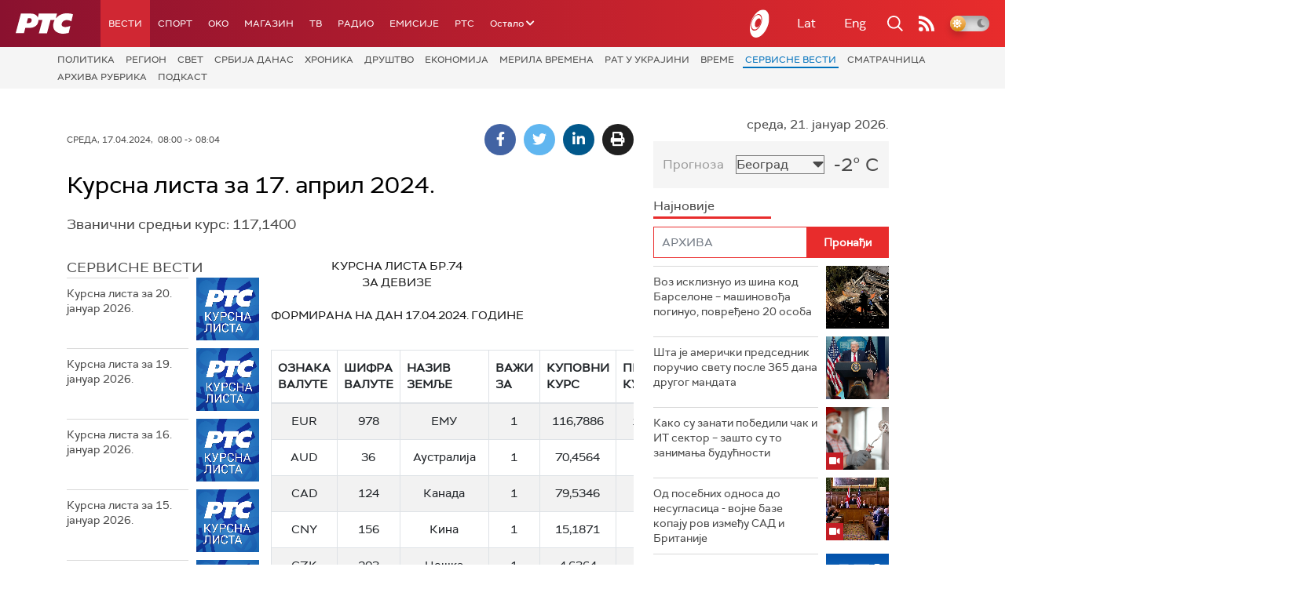

--- FILE ---
content_type: text/html;charset=UTF-8
request_url: https://www.rts.rs/vesti/servisne-informacije/5417379/kursna-lista-za-17-april-2024.html
body_size: 19575
content:











































<!DOCTYPE html>

<html xmlns="http://www.w3.org/1999/xhtml" xml:lang="sr" lang="sr" >
    
    <head>
        <meta charset="utf-8" />
        <meta name="viewport" content="width=device-width, initial-scale=1, minimum-scale=1, maximum-scale=1" /> 
        
            <meta name="facebook-domain-verification" content="hui4xuinul37kpgfvccuiopl4tsgzd" />
        
        <title>Курсна листа за 17. април 2024. | Сервисне вести | РТС</title>

            <!-- Gemius AdOcean -->
            <script type="text/javascript" src="//rs.adocean.pl/files/js/ado.js"></script>
            <script type="text/javascript">
                /* (c)AdOcean 2003-2017 */
                if (typeof ado !== "object") {
                    ado = {};
                    ado.config = ado.preview = ado.placement = ado.master = ado.slave = function () {};
                }
                ado.config({mode: "old", xml: false, characterEncoding: true});
                ado.preview({enabled: true, emiter: "rs.adocean.pl", id: "WrI3gCReJvUOQoGs1cYCXGDNLReHYebXQ5l1IsHag6T.57"});
            </script>

        <link rel="shortcut icon" href="/assets/front/img/favicon/favicon.ico"/>
<!--

<link rel="apple-touch-icon" sizes="57x57" href="/apple-icon-57x57.png">
<link rel="apple-touch-icon" sizes="60x60" href="/apple-icon-60x60.png">
<link rel="apple-touch-icon" sizes="72x72" href="/apple-icon-72x72.png">
<link rel="apple-touch-icon" sizes="76x76" href="/apple-icon-76x76.png">
<link rel="apple-touch-icon" sizes="114x114" href="/apple-icon-114x114.png">
<link rel="apple-touch-icon" sizes="120x120" href="/apple-icon-120x120.png">
<link rel="apple-touch-icon" sizes="144x144" href="/apple-icon-144x144.png">
<link rel="apple-touch-icon" sizes="152x152" href="/apple-icon-152x152.png">
<link rel="apple-touch-icon" sizes="180x180" href="/apple-icon-180x180.png">
<link rel="icon" type="image/png" sizes="192x192"  href="/android-icon-192x192.png">
<link rel="icon" type="image/png" sizes="32x32" href="/favicon-32x32.png">
<link rel="icon" type="image/png" sizes="96x96" href="/favicon-96x96.png">
<link rel="icon" type="image/png" sizes="16x16" href="/favicon-16x16.png">
<link rel="manifest" href="/manifest.json">
<meta name="msapplication-TileColor" content="#ffffff">
<meta name="msapplication-TileImage" content="/ms-icon-144x144.png">
<meta name="theme-color" content="#ffffff">

-->
        <link href="https://fonts.googleapis.com/css2?family=Montserrat:wght@100;200;300;400;500;600;700;800;900&display=swap" rel="stylesheet">
        
<link href="/resources/fontawesome/css/all.min.css" rel="stylesheet"/>
<link href="/resources/bootstrap/css/bootstrap.min.css" rel="stylesheet"/>
<link rel="stylesheet" type="text/css" href="/assets/front/plugins/slick/slick.css"/>
<link rel="stylesheet" type="text/css" href="/assets/front/plugins/slick/slick-theme.css"/>
<link href="/assets/front/css/platform2024_v5.css" rel="stylesheet"/>
<link href="/assets/front/css/fragments2024_v2.css" rel="stylesheet"/>
<link href="/assets/front/css/responsive2025_v1.css" rel="stylesheet"/>
<link href="/assets/front/css/headerTeme.css" rel="stylesheet"/>
        



<script src="/resources/jQuery/jquery-3.5.1.min.js"></script>
<script type="text/javascript" src="/assets/front/js/its-global2025_v1.min.js"></script>
<script type="text/javascript" src="/assets/front/js/cyr2lat/cyrlatconverter.min.js"></script>
<script type="text/javascript" src="https://services.brid.tv/player/build/brid.min.js"></script>


    <!-- Global site tag (gtag.js) - Google Analytics -->
    <script async src="https://www.googletagmanager.com/gtag/js?id=G-FBJW6SRQ7H"></script>
    <script>
        window.dataLayer = window.dataLayer || [];
        function gtag() {
            dataLayer.push(arguments);
        }
        gtag('js', new Date());

        gtag('config', 'G-FBJW6SRQ7H');
    </script>

    <!-- Google Tag Manager -->
    <script>(function (w, d, s, l, i) {
            w[l] = w[l] || [];
            w[l].push({'gtm.start':
                        new Date().getTime(), event: 'gtm.js'});
            var f = d.getElementsByTagName(s)[0],
                    j = d.createElement(s), dl = l != 'dataLayer' ? '&l=' + l : '';
            j.async = true;
            j.src =
                    'https://www.googletagmanager.com/gtm.js?id=' + i + dl;
            f.parentNode.insertBefore(j, f);
        })(window, document, 'script', 'dataLayer', 'GTM-NZ5DNLN');</script>
    <!-- End Google Tag Manager -->


        <input id="anchorId" type="hidden" value="" />
        
        
            
        
        
        

























    <meta name="copyright" content="www.rts.rs"/>
<meta name="title" content="Курсна листа за 17. април 2024."/>
<meta name="description" content="Званични средњи курс: 117,1400"/>


    <link rel="canonical" href="https://www.rts.rs/vesti/servisne-informacije/5417379/kursna-lista-za-17-april-2024.html" />

<meta property="og:site_name" content="РТС"/>
<meta property="og:type" content="article"/>
<meta property="og:title" content="Курсна листа за 17. април 2024."/>
<meta property="og:url" content="https://www.rts.rs/vesti/servisne-informacije/5417379/kursna-lista-za-17-april-2024.html"/>

    
        <meta property="og:image" content="https://www.rts.rs/upload//media/2023/6/14/8/38/448/1612788/thumbs/4967787/Kursna-lista.jpg"/>
    
    


<meta property="og:description" content="Званични средњи курс: 117,1400"/>

    <meta name="twitter:card" content="summary"/>
<meta name="twitter:title" content="Курсна листа за 17. април 2024."/>


    
        <meta property="twitter:image" content="https://www.rts.rs/upload//media/2023/6/14/8/38/448/1612788/thumbs/4967787/Kursna-lista.jpg"/>
    
    

<meta name="twitter:description" content="Званични средњи курс: 117,1400"/>

        

        <!-- (C)2000-2024 Gemius SA - gemiusPrism  / rts.rs/Vesti -->
<script type="text/javascript">
var pp_gemius_identifier = 'AqWb6WNdQJSDwuab0Sg5i2aEPw2Z7PuPoZMug2wZfP..77';
// lines below shouldn't be edited
function gemius_pending(i) { window[i] = window[i] || function() {var x = window[i+'_pdata'] = window[i+'_pdata'] || []; x[x.length]=Array.prototype.slice.call(arguments, 0);};};
(function(cmds) { var c; while(c = cmds.pop()) gemius_pending(c)})(['gemius_cmd', 'gemius_hit', 'gemius_event', 'gemius_init', 'pp_gemius_hit', 'pp_gemius_event', 'pp_gemius_init']);
window.pp_gemius_cmd = window.pp_gemius_cmd || window.gemius_cmd;
(function(d,t) {try {var gt=d.createElement(t),s=d.getElementsByTagName(t)[0],l='http'+((location.protocol=='https:')?'s':''); gt.setAttribute('async','async');
gt.setAttribute('defer','defer'); gt.src=l+'://gars.hit.gemius.pl/xgemius.js'; s.parentNode.insertBefore(gt,s);} catch (e) {}})(document,'script');
</script>

<script type="text/javascript" src="//rs.adocean.pl/files/js/ado.js"></script>
<script type="text/javascript">
/* (c)AdOcean 2003-2023 */
        if(typeof ado!=="object"){ado={};ado.config=ado.preview=ado.placement=ado.master=ado.slave=function(){};}
        ado.config({mode: "old", xml: false, consent: true, characterEncoding: true});
        ado.preview({enabled: true});
</script>

<script type="text/javascript">
/* (c)AdOcean 2003-2023, MASTER: rts.rs.Rts.rs.Vesti.Servisne vesti */
ado.master({id: 'z_VGEckF4kuNemVrbPDUK5blAX5gigdB93Gtqu3M_Uz.T7', server: 'rs.adocean.pl' });
</script>
        <script async id="ebx" src="//applets.ebxcdn.com/ebx.js"></script>
    </head>
    <body class="Сервисне вести theme-normal">
        
            <!-- Google Tag Manager (noscript) -->
            <noscript><iframe src="https://www.googletagmanager.com/ns.html?id=GTM-NZ5DNLN"
                              height="0" width="0" style="display:none;visibility:hidden"></iframe></noscript>
            <!-- End Google Tag Manager (noscript) -->
        

        <script async src="https://pagead2.googlesyndication.com/pagead/js/adsbygoogle.js?client=ca-pub-8174147618626437"
        crossorigin="anonymous"></script>


        <!-- BANNER BDL -->
        <div class="brandingBannerLeft" data-spy="affix">
            










    
        
            <div id="adoceanrsvchsgnknfl"></div>
<script type="text/javascript">
/* (c)AdOcean 2003-2023, rts.rs.Rts.rs.Vesti.Servisne vesti.Brending levo  360x1080 */
ado.slave('adoceanrsvchsgnknfl', {myMaster: 'z_VGEckF4kuNemVrbPDUK5blAX5gigdB93Gtqu3M_Uz.T7' });
</script>
        
        
    

        </div>
        <!-- BANNER BDP -->
        <div class="brandingBannerRight" data-spy="affix">
            










    
        
            
<div id="adoceanrsybqldqqikq"></div>
<script type="text/javascript">
/* (c)AdOcean 2003-2023, rts.rs.Rts.rs.Vesti.Servisne vesti.Brending desno  360x1080 */
ado.slave('adoceanrsybqldqqikq', {myMaster: 'z_VGEckF4kuNemVrbPDUK5blAX5gigdB93Gtqu3M_Uz.T7' });
</script>
        
        
    

        </div>

        











<header>
    <div class="app-header">
        <div class="headerLeft">
            <div class="app-brand">
                
                    
                    
                        <div class="logo">
                            <a href="/" title="РТС">
                                <span class="sr-only">РТС</span>
                            </a>
                        </div>
                    
                  
            </div>
            <div class="app-nav">
                <nav>
                    






<div class="menu">
    <div class="primaryShortNav">
        



















 









    
        










<div id="side-nav">
    <ul>
        
            <li class=" depth1  onPath first">
                












    



    <a href="/vesti.html" class="nav-link    onPath ">
    
    
        Вести
        
    
    </a>

            </li>
        
            <li class=" depth1 ">
                












    



    <a href="/sport.html" class="nav-link    ">
    
    
        Спорт
        
    
    </a>

            </li>
        
            <li class=" depth1 ">
                












    



    <a href="/oko-magazin.html" class="nav-link    ">
    
    
        OKO
        
    
    </a>

            </li>
        
            <li class=" depth1 ">
                












    



    <a href="/magazin.html" class="nav-link    ">
    
    
        Магазин
        
    
    </a>

            </li>
        
            <li class=" depth1 ">
                












    



    <a href="/tv.html" class="nav-link    ">
    
    
        ТВ
        
    
    </a>

            </li>
        
            <li class=" depth1 ">
                












    



    <a href="/radio.html" class="nav-link    ">
    
    
        Радио
        
    
    </a>

            </li>
        
            <li class=" depth1 ">
                












    



    <a href="/emisije.html" class="nav-link    ">
    
    
        Емисије
        
    
    </a>

            </li>
        
            <li class=" depth1  last">
                












    



    <a href="/rts.html" class="nav-link    ">
    
    
        РТС
        
    
    </a>

            </li>
        
        <li class="depth1  app-dropdown-holder">
            <a class="app-dropdown nav-link"><span>Остало</span> <i class="fa fa-chevron-down"></i></a>
            <div class="menu-dropdown">
                <ul>
                    
                        <li class="">
                            <a href="/rts/muzicka-produkcija.html" class="">
                                Музичка продукција
                            </a>
                        </li>
                    
                        <li class="">
                            <a href="/rts/filmski-program.html" class="">
                                Филмски програм
                            </a>
                        </li>
                    
                        <li class="">
                            <a href="/rts/dijaspora.html" class="">
                                Дијаспора
                            </a>
                        </li>
                    
                        <li class="">
                            <a href="/rts/rts-predstavlja.html" class="">
                                РТС представља
                            </a>
                        </li>
                    
                        <li class="">
                            <a href="/eurosong2024.html" class="">
                                Евросонг 2025
                            </a>
                        </li>
                    
                        <li class="">
                            <a href="/rts/pgp.html" class="">
                                ПГП
                            </a>
                        </li>
                    
                        <li class="">
                            <a href="/rts/informator-o-radu.html" class="">
                                Информатор о раду Јавне медијске установе „Радио-телевизија Србије“
                            </a>
                        </li>
                    
                </ul>
            </div>
        </li>

    </ul>
</div>
    
     
    
    
    
    
    
    
    
    
    

    </div>
</div>
                </nav>
            </div>
        </div>
        <div class="hederRight">
            <a href="/page/tv/ci/live.html" class="live-tv" title="РТС планета">
                <span class="rts-planeta"></span>
            </a>
            <div class="app-lang">



<div class="language-bar">
    
    <a href="/" class="lang cyr CyrLatIgnore js-lang" >Ћир</a>
    <a href="/" class="lang lat CyrLatIgnore js-lang" >Lat</a>
    <a class="lang en CyrLatIgnore " href="/rts/program-sales.html">Eng</a>

</div>
</div>
            <div class="app-search">
                <a type="submit" class="js-nav-search nav-action searchTrigger" title="Претрага"><i class="fas fa-search"></i></a>
                <div id="search" class="nav-search">
                    









<form action="/pretraga.html" method="get" name="searchForm" id="searchForm" class="form searchForm">
    <fieldset class="searchFieldset header-search-btn">
        <input type="hidden" name="lang" value="sr" />
        <input id="searchText" class="app-input" name="searchText" type="text" value=""  placeholder="Search" onfocus="this.placeholder = ''" onblur="this.placeholder = 'Search'"/>
        <input type="submit" value="Пронађи" class="searchButton">
    </fieldset>
</form>


<script>
    $(document).ready(function () {
        $('#searchForm').submit(function () {
            if ($('#searchText').val().length <= 3) {
                $('#searchInputMessage').show();
                return false;
            } else {
                return true;
            }
        });
        $('#searchText').keydown(function () {
            if ($(this).val().length <= 1) {
                $('#searchInputMessage').hide();
            }
        });

    });
</script>
                </div>
            </div>
            <a href="/page/rss/ci.html" class="nav-action feed" title="RSS"><i class="fas fa-rss"></i></a>
                
            <a class="mobTrigger"><i class="fas fa-bars"></i></a>
            <input type="checkbox" id="darkModeToggle" />
           <label for="darkModeToggle" class="darkModeBtn">
                   <i class="fas fa-moon"></i>
                <i class="fas fa-sun"></i>
            </label>
        </div>
    </div>
</header>
<div class="mobNavigation">
    <div class="mobNavWrapper">
        <div class="social social-mob">
            <a class="rtsPlaneta" title="РТС планета" href="/page/tv/ci/live.html"><span class="fai fai-planeta"></span></a>
            <a class="facebook" target="_blank" href="http://www.facebook.com/RTS.Internetportal" title="Facebook"><i class="fab fa-facebook-f"></i></a>
            <a class="twitter" target="_blank" href="http://twitter.com/#!/RTS_Vesti" title="Twitter"><i class="fab fa-twitter"></i></a>
            <a class="youtube" target="_blank" href="https://www.youtube.com/channel/UCF6U1KDm7BLHWBBUwsZzKtQ" title="You Tube"><i class="fab fa-youtube"></i></a>
                



<div class="language-bar">
    
    <a href="/" class="lang cyr CyrLatIgnore js-lang" >Ћир</a>
    <a href="/" class="lang lat CyrLatIgnore js-lang" >Lat</a>
    <a class="lang en CyrLatIgnore " href="/rts/program-sales.html">Eng</a>

</div>

            <a href="/page/rss/ci.html" class="nav-action feed" title="RSS"><i class="fas fa-rss"></i></a>
        </div>
        <div class="navWrapper">
            


























 









    
     
    
    
    
    
    
    
    
    
        














<ul> 
    

        




    
    


<li class="  onPath  level1   ord1 d1">
    <div class="navHolder">
        












    



    <a href="/vesti.html" class="nav-link    onPath subL1">
    
    
        <span class=" ">
        
        Вести
        
        </span>
    
    
    </a>


        
            <div class="navL1"> 
            
            <ul>

            

        

        





<li class="   level1   ord1 d2">
    
        












    



    <a href="/vesti/politika.html" class="nav-link    ">
    
    
        Политика
        
    
    </a>


        
            </li>

            

        

        





<li class="   level1   ord3 d2">
    
        












    



    <a href="/vesti/region.html" class="nav-link    ">
    
    
        Регион
        
    
    </a>


        
            </li>

            

        

        





<li class="   level1   ord4 d2">
    
        












    



    <a href="/vesti/svet.html" class="nav-link    ">
    
    
        Свет
        
    
    </a>


        
            </li>

            

        

        





<li class="   level1   ord5 d2">
    
        












    



    <a href="/vesti/srbija-danas.html" class="nav-link    ">
    
    
        Србија данас
        
    
    </a>


        
            </li>

            

        

        





<li class="   level1   ord6 d2">
    
        












    



    <a href="/vesti/hronika.html" class="nav-link    ">
    
    
        Хроника
        
    
    </a>


        
            </li>

            

        

        





<li class="   level1   ord7 d2">
    
        












    



    <a href="/vesti/drustvo.html" class="nav-link    ">
    
    
        Друштво
        
    
    </a>


        
            </li>

            

        

        





<li class="   level1   ord8 d2">
    
        












    



    <a href="/vesti/ekonomija.html" class="nav-link    ">
    
    
        Економија
        
    
    </a>


        
            </li>

            

        

        





<li class="   level1   ord9 d2">
    
        












    



    <a href="/vesti/merila-vremena.html" class="nav-link    ">
    
    
        Мерила времена
        
    
    </a>


        
            </li>

            

        

        





<li class="   level1   ord10 d2">
    
        












    



    <a href="/vesti/ratu-u-ukrajini.html" class="nav-link    ">
    
    
        Рат у Украјини
        
    
    </a>


        
            </li>

            

        

        





<li class="   level1   ord11 d2">
    
        












    



    <a href="/vesti/vreme.html" class="nav-link    ">
    
    
        Време
        
    
    </a>


        
            </li>

            

        

        





<li class="  onPath  level1   ord12 d2">
    
        












    



    <a href="/vesti/servisne-informacije.html" class="nav-link    onPath ">
    
    
        Сервисне вести
        
    
    </a>


        
            </li>

            

        

        





<li class="   level1   ord14 d2">
    
        












    



    <a href="/vesti/smatracnica.html" class="nav-link    ">
    
    
        Сматрачница
        
    
    </a>


        
            </li>

            

        

        





<li class="   level1   ord37 d2">
    
        












    



    <a href="/vesti/arhiva-rubrika.html" class="nav-link    ">
    
    
        Архива рубрика
        
    
    </a>


        
            </li>

            

        

        





<li class="   level1  last  ord38 d2">
    
        












    



    <a href="/vesti/podkast.html" class="nav-link    ">
    
    
        Подкаст
        
    
    </a>


        
            </li>

            

        

         
        </ul>
    </div>
</div>
</li>





    
    


<li class="   level1   ord3 d1">
    <div class="navHolder">
        












    



    <a href="/sport.html" class="nav-link    subL1">
    
    
        <span class=" ">
        
        Спорт
        
        </span>
    
    
    </a>


        
            <div class="navL1"> 
            
            <ul>

            

        

        





<li class="   level1   ord3 d2">
    
        












    



    <a href="/sport/fudbal.html" class="nav-link    ">
    
    
        Фудбал
        
    
    </a>


        
            </li>

            

        

        





<li class="   level1   ord4 d2">
    
        












    



    <a href="/sport/kosarka.html" class="nav-link    ">
    
    
        Кошарка
        
    
    </a>


        
            </li>

            

        

        





<li class="   level1   ord6 d2">
    
        












    



    <a href="/sport/tenis.html" class="nav-link    ">
    
    
        Тенис
        
    
    </a>


        
            </li>

            

        

        





<li class="   level1   ord8 d2">
    
        












    



    <a href="/sport/odbojka.html" class="nav-link    ">
    
    
        Одбојка
        
    
    </a>


        
            </li>

            

        

        





<li class="   level1   ord9 d2">
    
        












    



    <a href="/sport/rukomet.html" class="nav-link    ">
    
    
        Рукомет
        
    
    </a>


        
            </li>

            

        

        





<li class="   level1   ord10 d2">
    
        












    



    <a href="/sport/vaterpolo.html" class="nav-link    ">
    
    
        Ватерполо
        
    
    </a>


        
            </li>

            

        

        





<li class="   level1   ord11 d2">
    
        












    



    <a href="/sport/atletika.html" class="nav-link    ">
    
    
        Атлетика
        
    
    </a>


        
            </li>

            

        

        





<li class="   level1   ord12 d2">
    
        












    



    <a href="/sport/auto-moto.html" class="nav-link    ">
    
    
        Ауто-мото
        
    
    </a>


        
            </li>

            

        

        





<li class="   level1   ord13 d2">
    
        












    



    <a href="/sport/ostali-sportovi.html" class="nav-link    ">
    
    
        Остали спортови
        
    
    </a>


        
            </li>

            

        

        





<li class="   level1   ord14 d2">
    
        












    



    <a href="/sport/memorijal-rts.html" class="nav-link    ">
    
    
        Меморијал РТС
        
    
    </a>


        
            </li>

            

        

        





<li class="   level1   ord16 d2">
    
        












    



    <a href="/sport/Eurovision_sport.html" class="nav-link    ">
    
    
        Eurovision sport
        
    
    </a>


        
            </li>

            

        

        





<li class="   level1  last  ord17 d2">
    
        












    



    <a href="/sport/arhiva-rubrika.html" class="nav-link    ">
    
    
        Архива рубрика
        
    
    </a>


        
            </li>

            

        

         
        </ul>
    </div>
</div>
</li>






<li class="   level1   ord6 d1">
    
        












    



    <a href="/oko-magazin.html" class="nav-link    ">
    
    
        <span class=" ">
        
        OKO
        
        </span>
    
    
    </a>


        
            </li>

            

        

        




    
    


<li class="   level1   ord7 d1">
    <div class="navHolder">
        












    



    <a href="/magazin.html" class="nav-link    subL1">
    
    
        <span class=" ">
        
        Магазин
        
        </span>
    
    
    </a>


        
            <div class="navL1"> 
            
            <ul>

            

        

        





<li class="   level1   ord1 d2">
    
        












    



    <a href="/magazin/zivot.html" class="nav-link    ">
    
    
        Живот
        
    
    </a>


        
            </li>

            

        

        





<li class="   level1   ord2 d2">
    
        












    



    <a href="/magazin/Zanimljivosti.html" class="nav-link    ">
    
    
        Занимљивости
        
    
    </a>


        
            </li>

            

        

        





<li class="   level1   ord3 d2">
    
        












    



    <a href="/magazin/muzika.html" class="nav-link    ">
    
    
        Музика
        
    
    </a>


        
            </li>

            

        

        





<li class="   level1   ord4 d2">
    
        












    



    <a href="/magazin/tehnologija.html" class="nav-link    ">
    
    
        Технологијa
        
    
    </a>


        
            </li>

            

        

        





<li class="   level1   ord5 d2">
    
        












    



    <a href="/magazin/putujemo.html" class="nav-link    ">
    
    
        Путујемо
        
    
    </a>


        
            </li>

            

        

        





<li class="   level1   ord6 d2">
    
        












    



    <a href="/magazin/svet-poznatih.html" class="nav-link    ">
    
    
        Свет познатих
        
    
    </a>


        
            </li>

            

        

        





<li class="   level1   ord7 d2">
    
        












    



    <a href="/magazin/Zdravlje.html" class="nav-link    ">
    
    
        Здравље
        
    
    </a>


        
            </li>

            

        

        





<li class="   level1   ord8 d2">
    
        












    



    <a href="/magazin/film-i-tv.html" class="nav-link    ">
    
    
        Филм и ТВ
        
    
    </a>


        
            </li>

            

        

        





<li class="   level1   ord9 d2">
    
        












    



    <a href="/magazin/nauka.html" class="nav-link    ">
    
    
        Наука
        
    
    </a>


        
            </li>

            

        

        





<li class="   level1   ord11 d2">
    
        












    



    <a href="/magazin/priroda.html" class="nav-link    ">
    
    
        Природа
        
    
    </a>


        
            </li>

            

        

        





<li class="   level1   ord13 d2">
    
        












    



    <a href="/magazin/digitalni-preduzetnik.html" class="nav-link    ">
    
    
        Дигитални предузетник
        
    
    </a>


        
            </li>

            

        

        





<li class="   level1   ord14 d2">
    
        












    



    <a href="/magazin/kultura.html" class="nav-link    ">
    
    
        Културно
        
    
    </a>


        
            </li>

            

        

        





<li class="   level1   ord21 d2">
    
        












    



    <a href="/magazin/arhiva-rubrika.html" class="nav-link    ">
    
    
        Архива рубрика
        
    
    </a>


        
            </li>

            

        

        





<li class="   level1   ord25 d2">
    
        












    



    <a href="/magazin/Zamalevelikeheroje.html" class="nav-link    ">
    
    
        За мале велике хероје
        
    
    </a>


        
            </li>

            

        

        





<li class="   level1  last  ord26 d2">
    
        












    



    <a href="/magazin/naizgled-zdrav.html" class="nav-link    ">
    
    
        Наизглед здрав
        
    
    </a>


        
            </li>

            

        

         
        </ul>
    </div>
</div>
</li>





    
    


<li class="   level1   ord8 d1">
    <div class="navHolder">
        












    



    <a href="/tv.html" class="nav-link    subL1">
    
    
        <span class=" ">
        
        ТВ
        
        </span>
    
    
    </a>


        
            <div class="navL1"> 
            
            <ul>

            

        

        





<li class="   level1   ord1 d2">
    
        












    



    <a href="/tv/rts1.html" class="nav-link    ">
    
    
        РТС 1
        
    
    </a>


        
            </li>

            

        

        





<li class="   level1   ord2 d2">
    
        












    



    <a href="/tv/rts2.html" class="nav-link    ">
    
    
        РТС 2
        
    
    </a>


        
            </li>

            

        

        





<li class="   level1   ord3 d2">
    
        












    



    <a href="/tv/rts-digital.html" class="nav-link    ">
    
    
        РТС 3
        
    
    </a>


        
            </li>

            

        

        





<li class="   level1   ord4 d2">
    
        












    



    <a href="/tv/rts-sat.html" class="nav-link    ">
    
    
        РТС Свет
        
    
    </a>


        
            </li>

            

        

        





<li class="   level1   ord5 d2">
    
        












    



    <a href="/tv/rts-nauka.html" class="nav-link    ">
    
    
        РТС Наука
        
    
    </a>


        
            </li>

            

        

        





<li class="   level1   ord6 d2">
    
        












    



    <a href="/tv/rts-drama.html" class="nav-link    ">
    
    
        РТС Драма
        
    
    </a>


        
            </li>

            

        

        





<li class="   level1   ord7 d2">
    
        












    



    <a href="/tv/rts-zivot.html" class="nav-link    ">
    
    
        РТС Живот
        
    
    </a>


        
            </li>

            

        

        





<li class="   level1   ord8 d2">
    
        












    



    <a href="/tv/rts-klasika.html" class="nav-link    ">
    
    
        РТС Класика
        
    
    </a>


        
            </li>

            

        

        





<li class="   level1   ord9 d2">
    
        












    



    <a href="/tv/rts-kolo.html" class="nav-link    ">
    
    
        РТС Коло
        
    
    </a>


        
            </li>

            

        

        





<li class="   level1   ord10 d2">
    
        












    



    <a href="/tv/rts-trezor.html" class="nav-link    ">
    
    
        РТС Трезор
        
    
    </a>


        
            </li>

            

        

        





<li class="   level1   ord11 d2">
    
        












    



    <a href="/tv/rts-muzika.html" class="nav-link    ">
    
    
        РТС Музика
        
    
    </a>


        
            </li>

            

        

        





<li class="   level1   ord12 d2">
    
        












    



    <a href="/tv/rts-poletarac.html" class="nav-link    ">
    
    
        РТС Полетарац
        
    
    </a>


        
            </li>

            

        

        





<li class="   level1   ord53 d2">
    
        












    



    <a href="/tv/rts-predstavlja.html" class="nav-link    ">
    
    
        РТС представља
        
    
    </a>


        
            </li>

            

        

        





<li class="   level1  last  ord55 d2">
    
        












    



    <a href="/tv/live.html" class="nav-link    ">
    
    
        ТВ уживо
        
    
    </a>


        
            </li>

            

        

         
        </ul>
    </div>
</div>
</li>





    
    


<li class="   level1   ord9 d1">
    <div class="navHolder">
        












    



    <a href="/radio.html" class="nav-link    subL1">
    
    
        <span class=" ">
        
        Радио
        
        </span>
    
    
    </a>


        
            <div class="navL1"> 
            
            <ul>

            

        

        





<li class="   level1   ord1 d2">
    
        












    



    <a href="/radio/radio-beograd-1.html" class="nav-link    ">
    
    
        Радио Београд 1
        
    
    </a>


        
            </li>

            

        

        





<li class="   level1   ord2 d2">
    
        












    



    <a href="/radio/radio-beograd-2.html" class="nav-link    ">
    
    
        Радио Београд 2
        
    
    </a>


        
            </li>

            

        

        





<li class="   level1   ord3 d2">
    
        












    



    <a href="/radio/radio-beograd-3.html" class="nav-link    ">
    
    
        Радио Београд 3
        
    
    </a>


        
            </li>

            

        

        





<li class="   level1   ord4 d2">
    
        












    



    <a href="/radio/beograd-202.html" class="nav-link    ">
    
    
        Београд 202
        
    
    </a>


        
            </li>

            

        

        





<li class="   level1   ord6 d2">
    
        












    



    <a href="/radio/radio-pletenica.html" class="nav-link    ">
    
    
        Радио Плетеница
        
    
    </a>


        
            </li>

            

        

        





<li class="   level1   ord7 d2">
    
        












    



    <a href="/radio/radio-rokenroler.html" class="nav-link    ">
    
    
        Радио Рокенролер
        
    
    </a>


        
            </li>

            

        

        





<li class="   level1   ord8 d2">
    
        












    



    <a href="/radio/radio-dzuboks.html" class="nav-link    ">
    
    
        Радио Џубокс
        
    
    </a>


        
            </li>

            

        

        





<li class="   level1   ord9 d2">
    
        












    



    <a href="/radio/radio-vrteska.html" class="nav-link    ">
    
    
        Радио Вртешка
        
    
    </a>


        
            </li>

            

        

        





<li class="   level1   ord10 d2">
    
        












    



    <a href="/radio/radio-dzezer.html" class="nav-link    ">
    
    
        Радио Џезер
        
    
    </a>


        
            </li>

            

        

        





<li class="   level1   ord11 d2">
    
        












    



    <a href="/radio/arhiv.html" class="nav-link    ">
    
    
        Архив
        
    
    </a>


        
            </li>

            

        

        





<li class="   level1   ord12 d2">
    
        












    



    <a href="/radio/kontakt.html" class="nav-link    ">
    
    
        Контакт
        
    
    </a>


        
            </li>

            

        

        





<li class="   level1   ord13 d2">
    
        












    



    <a href="/radio/frekvencije.html" class="nav-link    ">
    
    
        Фреквенције
        
    
    </a>


        
            </li>

            

        

        





<li class="   level1  last  ord14 d2">
    
        












    



    <a href="/radio/live.html" class="nav-link    ">
    
    
        Радио уживо
        
    
    </a>


        
            </li>

            

        

         
        </ul>
    </div>
</div>
</li>






<li class="   level1   ord15 d1">
    
        












    



    <a href="/emisije.html" class="nav-link    ">
    
    
        <span class=" ">
        
        Емисије
        
        </span>
    
    
    </a>


        
            </li>

            

        

        




    
    


<li class="   level1  last  ord18 d1">
    <div class="navHolder">
        












    



    <a href="/rts.html" class="nav-link    subL1">
    
    
        <span class=" ">
        
        РТС
        
        </span>
    
    
    </a>


        
            <div class="navL1"> 
            
            <ul>

            

        

        





<li class="   level1   ord1 d2">
    
        












    



    <a href="/rts/javni-servis.html" class="nav-link    ">
    
    
        О Jавном сервису
        
    
    </a>


        
            </li>

            

        

        





<li class="   level1   ord2 d2">
    
        












    



    <a href="/rts/informator-o-radu.html" class="nav-link    ">
    
    
        Информатор о раду Јавне медијске установе „Радио-телевизија Србије“
        
    
    </a>


        
            </li>

            

        

        





<li class="   level1   ord3 d2">
    
        












    



    <a href="/rts/akcije.html" class="nav-link    ">
    
    
        Акције
        
    
    </a>


        
            </li>

            

        

        





<li class="   level1   ord4 d2">
    
        












    



    <a href="/rts/pgp.html" class="nav-link    ">
    
    
        ПГП
        
    
    </a>


        
            </li>

            

        

        





<li class="   level1   ord5 d2">
    
        












    



    <a href="/rts/galerija-rts.html" class="nav-link    ">
    
    
        Галерија РТС
        
    
    </a>


        
            </li>

            

        

        





<li class="   level1   ord6 d2">
    
        












    



    <a href="/rts/izdavastvo.html" class="nav-link    ">
    
    
        Издаваштво
        
    
    </a>


        
            </li>

            

        

        





<li class="   level1   ord7 d2">
    
        












    



    <a href="/rts/istrazivanje-cipa.html" class="nav-link    ">
    
    
        Истраживање
        
    
    </a>


        
            </li>

            

        

        





<li class="   level1   ord8 d2">
    
        












    



    <a href="/rts/rts-klub.html" class="nav-link    ">
    
    
        РТС клуб
        
    
    </a>


        
            </li>

            

        

        





<li class="   level1   ord9 d2">
    
        












    



    <a href="/rts/programski-arhiv.html" class="nav-link    ">
    
    
        Програмски архив
        
    
    </a>


        
            </li>

            

        

        





<li class="   level1   ord10 d2">
    
        












    



    <a href="/rts/rts-predstavlja.html" class="nav-link    ">
    
    
        РТС представља
        
    
    </a>


        
            </li>

            

        

        





<li class="   level1   ord11 d2">
    
        












    



    <a href="/rts/marketing.html" class="nav-link    ">
    
    
        Маркетинг
        
    
    </a>


        
            </li>

            

        

        





<li class="   level1   ord12 d2">
    
        












    



    <a href="/rts/dijaspora.html" class="nav-link    ">
    
    
        Дијаспора
        
    
    </a>


        
            </li>

            

        

        





<li class="   level1   ord14 d2">
    
        












    



    <a href="/rts/digitalizacija.html" class="nav-link    ">
    
    
        Дигитална ТВ
        
    
    </a>


        
            </li>

            

        

        





<li class="   level1   ord15 d2">
    
        












    



    <a href="/rts/posao.html" class="nav-link    ">
    
    
        Посао
        
    
    </a>


        
            </li>

            

        

        





<li class="   level1   ord16 d2">
    
        












    



    <a href="/rts/javne-nabavke.html" class="nav-link    ">
    
    
        Јавне набавке
        
    
    </a>


        
            </li>

            

        

        





<li class="   level1   ord17 d2">
    
        












    



    <a href="/rts/pola-veka-rts.html" class="nav-link    ">
    
    
        Јубилеји РТС-а
        
    
    </a>


        
            </li>

            

        

        





<li class="   level1   ord18 d2">
    
        












    



    <a href="/rts/internet-portal.html" class="nav-link    ">
    
    
        Интернет портал
        
    
    </a>


        
            </li>

            

        

        





<li class="   level1   ord19 d2">
    
        












    



    <a href="/rts/biblioteka.html" class="nav-link    ">
    
    
        Библиотека
        
    
    </a>


        
            </li>

            

        

        





<li class="   level1   ord20 d2">
    
        












    



    <a href="/rts/konkursi.html" class="nav-link    ">
    
    
        Конкурси
        
    
    </a>


        
            </li>

            

        

        





<li class="   level1   ord21 d2">
    
        












    



    <a href="/rts/pesma-evrovizije.html" class="nav-link    ">
    
    
        Песма Евровизије
        
    
    </a>


        
            </li>

            

        

        





<li class="   level1  last  ord22 d2">
    
        












    



    <a href="/rts/program-sales.html" class="nav-link    ">
    
    
        Program sales
        
    
    </a>


        
            </li>

            

        
        </ul>
    </div>
</div>
</li>
</ul>
    
    


        </div>
    </div>
</div>

<script>
    var langRaw;
    var langReworked;
    $(document).ready(function () {
        $("code").addClass("CyrLatIgnore");
        $('.js-lang').hide();

        langRaw = location.pathname.slice(0, 4);
//            console.log(langRaw);
        if (langRaw == '/en/' || langRaw == '/en.') {
            $('.js-lang').removeClass("active");
            $('.en').addClass("active");
            langReworked = "en";
        } else if (langRaw == '/lat/' || langRaw == '/lat') {
            $('.js-lang').removeClass("active");
            $('.lat').addClass("active");
            $('.js-converter-cyr').hide();
            $('a').each(function () {
//                    console.log($(this).attr('href'));
                if (!$(this).hasClass('js-lang') && typeof $(this).attr('href') != 'undefined'
                        && $(this).attr('href').indexOf('downloadFile') != 1
                        && $(this).attr('href').indexOf('http') == -1
                        && !$(this).hasClass('fancybox')
                        && $(this).attr('href').indexOf('/upload/media/') == -1
                        && $(this).attr('href').split('.').pop() != 'pdf') {
                    if ($(this).attr('href').indexOf('/page/') == -1) {
                        $(this).attr("href", "/lat" + $(this).attr("href"));
                    } else {
                        $(this).attr("href", $(this).attr("href").replace('/ci/', /sr/));
                    }
                }
            });
            langReworked = 'lat';
            CyrLat.C2L();
            $('.cyr').show();
        } else {
            $('.js-lang').removeClass("active");
            $('.cyr').addClass("active");
            $('.js-converter-lat').hide();
            langReworked = 'cyr';
            $('.lat').show();
        }

        $("#websiteTitle").html($("#translatedTitle").html());
        $('body').css('visibility', 'visible');
        $(".js-linkovi-body a").each(function () {
            if ($(this).html().indexOf("http") >= 0) {
                $(this).addClass("CyrLatIgnore");
            }
        });
        $("#strukture-body a").each(function () {
            if ($(this).html().indexOf("http") >= 0) {
                $(this).addClass("CyrLatIgnore");
            }
        });
        $(".js-navi").click(function () {
            $(".js-navi-modal").addClass('show');
            $("body").addClass('modal-open');
        });
    }
    );
    var CyrLat = new CyrLatConverter('body').init();
    //click to change to CYR function
    $('.cyr').click(function (event) {
        event.preventDefault();
        console.log(window.location.pathname);
        if (window.location.pathname == '/lat.html' || window.location.pathname == '/lat/') {
            window.location.href = window.location.origin;
        } else {
            window.location.href = window.location.pathname.slice(4);
        }
    });
    //click to change to LAT function
    $('.lat').click(function (event) {
        event.preventDefault();
        var prevLang = location.pathname.slice(0, 4);
        $('.js-converter-cyr').hide();
        $('.js-converter-lat').show();
        if (prevLang == '/en/' || prevLang == '/en.') {
            location.href = '/lat.html';
        } else if ((prevLang == '/lat/' || prevLang == '/lat.')) {

        } else {
            $('.js-lang').removeClass("active");
            $('.lat').addClass("active");
            if (location.pathname == '/') {
                history.pushState({}, '', '/lat.html');
            } else {
                history.pushState({}, '', '/lat' + location.pathname);
            }
            CyrLat.C2L();
        }
        $('.lat').hide();
        $('.cyr').show();
        $('a').each(function () {
            if (!$(this).hasClass('js-lang') && typeof $(this).attr('href') != 'undefined'
                    && $(this).attr('href').indexOf('downloadFile') != 1
                    && !$(this).hasClass('fancybox')
                    && $(this).attr('href').indexOf('http') == -1
                    && $(this).attr('href').indexOf('/upload/media/') == -1
                    && $(this).attr('href').split('.').pop() != 'pdf') {
                if ($(this).attr('href').indexOf('/page/') == -1) {
                    $(this).attr("href", "/lat" + $(this).attr("href"));
                } else {
                    $(this).attr("href", $(this).attr("href").replace('/ci/', /sr/));
                }
            }
        });
    });
    $(".app-dropdown-holder").click(function (e) {
        $(this).toggleClass('active');
        e.stopPropagation();
    });
    $('body').click(function (e) {
        if (!$(e.target).closest('.menu-dropdown').length) {
            $(".app-dropdown-holder").removeClass('active');
        }
    });
    
    //Dark-mode toggle
    document.addEventListener("DOMContentLoaded", function () {
        const checkbox = document.getElementById("darkModeToggle");
        const darkMode = localStorage.getItem("darkMode");

        if (darkMode === "enabled") {
            document.body.classList.add("dark-mode");
            checkbox.checked = true;
            console.log("Dark mode enabled on load.");
        }
        checkbox.addEventListener("change", function () {
            if (checkbox.checked) {
                document.body.classList.add("dark-mode");
                localStorage.setItem("darkMode", "enabled");
            } else {
                document.body.classList.remove("dark-mode");
                localStorage.setItem("darkMode", "disabled");
            }
        });

    });
</script>


<!--<div id="saglasnost-container">
    <div id="saglasnost-prihvatanje">
        <p>We use cookies and google analytics tool to optimize the delivery of digital advertising to you. If you decline personalization of ads you will still see digital advertisements, but they will not be as relevant to you. We never collect sensitive information, and do not sell any of the data we collect. Under the GDPR regulations browser cookies are now considered sudo-anonymized personal data and since we use cookies to deliver relevant advertisements to you we would like to get your permission to do so.</p>
        <button>Accept</button>
    </div>

    <div id="saglasnost-iskljucivanje">
        <p>I don't want my data to be used anymore for analytic purposes.</p>
        <button>Decline</button>
    </div>
</div>


<script>
    $(document).ready(function () {
        var saglasnost = 'false';
        //get consent cookie
        var value = "; " + document.cookie;
        var parts = value.split("; " + "saglasnost" + "=");
        if (parts.length == 2) {
            saglasnost = parts.pop().split(";").shift();
        }
        $('#saglasnost-container').animate({'bottom': '0'}, 2000);
        if (saglasnost === 'true') {
             $('#saglasnost-iskljucivanje').addClass('visible');
            runGA();
            
        } else {
            $('#saglasnost-prihvatanje').addClass('visible');
        }

        //Turn off consent toolbar after 1 min
        setTimeout(function () {
            $('#saglasnost-container').animate({'bottom': '-300px'}, 2000);
        }, 60000);


        $('#saglasnost-iskljucivanje button').on('click', function () {
            document.cookie = 'saglasnost=false;';
            saglasnost='false';
            $('#saglasnost-container').animate({'bottom': '-300px'}, 2000);
        });

        $('#saglasnost-prihvatanje button').on('click', function () {
            document.cookie = 'saglasnost=true;';
            saglasnost='true';
            runGA();
            $('#saglasnost-container').animate({'bottom': '-300px'}, 2000);
        });
    });
</script>-->
        <div class="rts">
            <div class="containerWrap clearfix">
                <div class="topSubnav">
                    <div class="container">
                        





<div class="sideBarNav">
    



















 









    
     
    
    
    
    
    
    
    
    
    
        















<nav ui-nav class="navi clear-fix">
    <ul class="nav ng-score" id="nav">
        

            
                
            

            

    
        
    
    

        
        <li class="">
        
        



























<a href="/vesti/politika.html" class="inactive    link ">
    
    
        
        

        
            

            
                
                
                Политика
                
                
            
        
        
            
            

            
        
    </a>

    
                <span class="float-right">
                
                <span class="closeNav"></span>
                <span class="openNav"></span>
                </span>
    



        

        

        
            
                
            </li>
        
    

    



            
                
            

            

    
        
    
    

        
        <li class="">
        
        



























<a href="/vesti/region.html" class="inactive    link ">
    
    
        
        

        
            

            
                
                
                Регион
                
                
            
        
        
            
            

            
        
    </a>

    
                <span class="float-right">
                
                <span class="closeNav"></span>
                <span class="openNav"></span>
                </span>
    



        

        

        
            
                
            </li>
        
    

    



            
                
            

            

    
        
    
    

        
        <li class="">
        
        



























<a href="/vesti/svet.html" class="inactive    link ">
    
    
        
        

        
            

            
                
                
                Свет
                
                
            
        
        
            
            

            
        
    </a>

    
                <span class="float-right">
                
                <span class="closeNav"></span>
                <span class="openNav"></span>
                </span>
    



        

        

        
            
                
            </li>
        
    

    



            
                
            

            

    
        
    
    

        
        <li class="">
        
        



























<a href="/vesti/srbija-danas.html" class="inactive    link ">
    
    
        
        

        
            

            
                
                
                Србија данас
                
                
            
        
        
            
            

            
        
    </a>

    
                <span class="float-right">
                
                <span class="closeNav"></span>
                <span class="openNav"></span>
                </span>
    



        

        

        
            
                
            </li>
        
    

    



            
                
            

            

    
        
    
    

        
        <li class="">
        
        



























<a href="/vesti/hronika.html" class="inactive    link ">
    
    
        
        

        
            

            
                
                
                Хроника
                
                
            
        
        
            
            

            
        
    </a>

    
                <span class="float-right">
                
                <span class="closeNav"></span>
                <span class="openNav"></span>
                </span>
    



        

        

        
            
                
            </li>
        
    

    



            
                
            

            

    
        
    
    

        
        <li class="">
        
        



























<a href="/vesti/drustvo.html" class="inactive    link ">
    
    
        
        

        
            

            
                
                
                Друштво
                
                
            
        
        
            
            

            
        
    </a>

    
                <span class="float-right">
                
                <span class="closeNav"></span>
                <span class="openNav"></span>
                </span>
    



        

        

        
            
                
            </li>
        
    

    



            
                
            

            

    
        
    
    

        
        <li class="">
        
        



























<a href="/vesti/ekonomija.html" class="inactive    link ">
    
    
        
        

        
            

            
                
                
                Економија
                
                
            
        
        
            
            

            
        
    </a>

    
                <span class="float-right">
                
                <span class="closeNav"></span>
                <span class="openNav"></span>
                </span>
    



        

        

        
            
                
            </li>
        
    

    



            
                
            

            

    
        
    
    

        
        <li class="">
        
        



























<a href="/vesti/merila-vremena.html" class="inactive    link ">
    
    
        
        

        
            

            
                
                
                Мерила времена
                
                
            
        
        
            
            

            
        
    </a>

    
                <span class="float-right">
                
                <span class="closeNav"></span>
                <span class="openNav"></span>
                </span>
    



        

        

        
            
                
            </li>
        
    

    



            
                
            

            

    
        
    
    

        
        <li class="">
        
        



























<a href="/vesti/ratu-u-ukrajini.html" class="inactive    link ">
    
    
        
        

        
            

            
                
                
                Рат у Украјини
                
                
            
        
        
            
            

            
        
    </a>

    
                <span class="float-right">
                
                <span class="closeNav"></span>
                <span class="openNav"></span>
                </span>
    



        

        

        
            
                
            </li>
        
    

    



            
                
            

            

    
        
    
    

        
        <li class="">
        
        



























<a href="/vesti/vreme.html" class="inactive    link ">
    
    
        
        

        
            

            
                
                
                Време
                
                
            
        
        
            
            

            
        
    </a>

    
                <span class="float-right">
                
                <span class="closeNav"></span>
                <span class="openNav"></span>
                </span>
    



        

        

        
            
                
            </li>
        
    

    



            
                
            

            

    
        
    
    

        
        <li class="">
        
        

























    



<a href="/vesti/servisne-informacije.html" class="active   onPath  link ">
    
    
        
        

        
            

            
                
                
                Сервисне вести
                
                
            
        
        
            
            

            
        
    </a>

    
                <span class="float-right">
                
                <span class="closeNav"></span>
                <span class="openNav"></span>
                </span>
    



        

        

        
            
                
            </li>
        
    

    



            
                
            

            

    
        
    
    

        
        <li class="">
        
        



























<a href="/vesti/smatracnica.html" class="inactive    link ">
    
    
        
        

        
            

            
                
                
                Сматрачница
                
                
            
        
        
            
            

            
        
    </a>

    
                <span class="float-right">
                
                <span class="closeNav"></span>
                <span class="openNav"></span>
                </span>
    



        

        

        
            
                
            </li>
        
    

    



            
                
            

            

    
        
    
    

        
        <li class="">
        
        



























<a href="/vesti/arhiva-rubrika.html" class="inactive    link ">
    
    
        
        

        
            

            
                
                
                Архива рубрика
                
                
            
        
        
            
            

            
        
    </a>

    
                <span class="float-right">
                
                <span class="closeNav"></span>
                <span class="openNav"></span>
                </span>
    



        

        

        
            
                
            </li>
        
    

    



            

            

    
        
    
    

        
        <li class="">
        
        



























<a href="/vesti/podkast.html" class="inactive    link ">
    
    
        
        

        
            

            
                
                
                Подкаст
                
                
            
        
        
            
            

            
        
    </a>

    
                <span class="float-right">
                
                <span class="closeNav"></span>
                <span class="openNav"></span>
                </span>
    



        

        

        
            
                
            </li>
        
    

    


</ul>
</nav>
    

</div>

                    </div>
                </div>
                
        
        <div class="subNavContent">
            <div class="container">
                
                    <div class="navigationContent clearfix">
                        





<div class="sideBarNav">
    



















 









</div>

                    </div>
                
                
            </div>
        </div>
                <div id="container">
                    <div class="container">
                        <div class="left-sidebar">
                            
        
                        </div>
                        <div id="content" class="app-main">
                            
        <!-- BANNER H1 -->
        <div class="banner-G">
            










    
        
            
<div id="adoceanrszfdmesrpov"></div>
<script type="text/javascript">
/* (c)AdOcean 2003-2023, rts.rs.Rts.rs.Vesti.Servisne vesti.H1  728x90 */
ado.slave('adoceanrszfdmesrpov', {myMaster: 'z_VGEckF4kuNemVrbPDUK5blAX5gigdB93Gtqu3M_Uz.T7' });
</script>

        
        
    

        </div>

        
        
        
        

        <div id="storyWrapper" class="story-wrapper">
            <!-- VOICE SYNTHESIS --> 
            
            













    
    
        <!-- TurnIndexTextOn -->
        
            
        
            <div class="storyInfo">
                <div class="storyInfoBlock">
                    <p class="storyDate">
                        

                        среда, 17.04.2024,&nbsp;
                        
                            08:00&nbsp;->&nbsp;08:04
                        
                        
                    </p>
                    
                    
                    
                </div>
                <div class="socialTop">
                    
                        
                        
                            







<!-- Social Share Button BEGIN -->
<div class="addthis_toolbox addthis_default_style fix clearfix">
    <div class="social-icons">
        <a class="btn-social facebook" title="Facebook" href="https://www.facebook.com/share.php?u=https://www.rts.rs/vesti/servisne-informacije/5417379/kursna-lista-za-17-april-2024.html"
           target="popup" onclick="window.open('https://www.facebook.com/share.php?u=https://www.rts.rs/vesti/servisne-informacije/5417379/kursna-lista-za-17-april-2024.html', 'popup', 'width=600,height=600');
                   return false;" style="color: white"><i class="fab fa-facebook-f"></i></a>

        <a class="btn-social twitter" title="Twitter" href="https://twitter.com/share"
           target="popup" onclick="window.open('https://twitter.com/share?url=https://www.rts.rs/vesti/servisne-informacije/5417379/kursna-lista-za-17-april-2024.html', 'popup', 'width=600,height=600');
                   return false;" style="color: white"><i class="fab fa-twitter"></i></a>

        <a class="btn-social linkedin" title="LinkedIn" onclick="javascript:window.open(this.href, '', 'menubar=no,toolbar=no,resizable=yes,scrollbars=yes,height=500,width=500');
                return false;" href="https://www.linkedin.com/shareArticle?mini=true&url=https://www.rts.rs/vesti/servisne-informacije/5417379/kursna-lista-za-17-april-2024.html&title=&source=rts.rs" style="color: white">
            <i class="fab fa-linkedin-in"></i>
        </a>
    </div>
    
        <div class="service-icons">
            <a class="btn-service print" title="Штампај" href=".html?print=true" class="stampa" target="_blank">
                <i class="fa fa-print"></i>
            </a>

        </div>
    


</div>

<!-- Social Share Button END -->
                        
                    
                    
                </div>
            </div>
        
        
        
        
        
        
        
        
        
        
        
        
        
        
        

        

        

        

        

        

        

        

    
            
        
        
        
        
        
        
        
        
        
        
        
        
        
        
        

        

        

        

        

        

        

        

    
            
        
        
        
        
        
        <h1 class="storyMainTitle">Курсна листа за 17. април 2024.</h1>
        
        
        
        
        
        
        
        
        

        

        

        

        

        

        

        

    
            
        
        
        
        
        
        
        <p class="lead storyMainLead">Званични средњи курс: 117,1400</p>
        
        
        
        
        
        
        
        

        

        

        

        

        

        

        

    
            
        
        
        
        
        
        
        
        
        
        
        
        
        
        
        

        

        
            
                
                
                    
                
            

        

        

        

        

        

        

    
    <!-- TurnIndexTextOff -->



<script language="javascript" type="text/javascript">

    $(document).ready(function () {
        $(".short-story-body-thumb .moreText").click(function () {
            $(this).parent(".readMoreWrapper").addClass("active");
            $(this).parents(".short-story-body-thumb").addClass("active");
        });

        $(".short-story-body-thumb .lessText").click(function () {
            $(this).parent(".readMoreWrapper").removeClass("active");
            $(this).parents(".short-story-body-thumb").removeClass("active");
        });
    });

</script>
            <div id="left">
                
                
                
                                    
                <div class="boxLeft leftLatest mobileHide">
                    









<div class="related-news news-tabs">
    <ul class="nav  nav-tabs" role="tablist">
        
            <li class="active">
                <a href="/vesti/servisne-informacije.html" role="tab" data-toggle="tab">
                    Сервисне вести
                </a>
            </li>
        
    </ul>
    
        











    <div class="tab-content">
        <div class="tab-pane active" id="related">
            <div class="newsLine">
                <a class="title" href="/vesti/servisne-informacije/5870078/kursna-lista-za-20-januar-2026.html">Курсна листа за 20. јануар 2026.</a>
                <a class="img smallThumb" href="/vesti/servisne-informacije/5870078/kursna-lista-za-20-januar-2026.html">
                    <!--has video-->
                    
                    
                        
                            














<img src="/upload//media/2025/6/28/8/54/943/4273266/thumbs/11358762/Kursna-lista.jpg"
     style="" class="img-responsive img-fluid"
     alt="Курсна листа за 20. јануар 2026." title="Курсна листа за 20. јануар 2026."/>
                        
                        
                    
                </a>
            </div>
        </div>
    </div>

    <div class="tab-content">
        <div class="tab-pane active" id="related">
            <div class="newsLine">
                <a class="title" href="/vesti/servisne-informacije/5869421/kursna-lista-za-19-januar-2026.html">Курсна листа за 19. јануар 2026.</a>
                <a class="img smallThumb" href="/vesti/servisne-informacije/5869421/kursna-lista-za-19-januar-2026.html">
                    <!--has video-->
                    
                    
                        
                            














<img src="/upload//media/2025/6/28/8/54/943/4273266/thumbs/11350552/Kursna-lista.jpg"
     style="" class="img-responsive img-fluid"
     alt="Курсна листа за 19. јануар 2026." title="Курсна листа за 19. јануар 2026."/>
                        
                        
                    
                </a>
            </div>
        </div>
    </div>

    <div class="tab-content">
        <div class="tab-pane active" id="related">
            <div class="newsLine">
                <a class="title" href="/vesti/servisne-informacije/5867723/kursna-lista-za-16-januar-2026.html">Курсна листа за 16. јануар 2026.</a>
                <a class="img smallThumb" href="/vesti/servisne-informacije/5867723/kursna-lista-za-16-januar-2026.html">
                    <!--has video-->
                    
                    
                        
                            














<img src="/upload//media/2025/6/28/8/54/943/4273266/thumbs/11327358/Kursna-lista.jpg"
     style="" class="img-responsive img-fluid"
     alt="Курсна листа за 16. јануар 2026." title="Курсна листа за 16. јануар 2026."/>
                        
                        
                    
                </a>
            </div>
        </div>
    </div>

    <div class="tab-content">
        <div class="tab-pane active" id="related">
            <div class="newsLine">
                <a class="title" href="/vesti/servisne-informacije/5867730/kursna-lista-za-15-januar-2026.html">Курсна листа за 15. јануар 2026.</a>
                <a class="img smallThumb" href="/vesti/servisne-informacije/5867730/kursna-lista-za-15-januar-2026.html">
                    <!--has video-->
                    
                    
                        
                            














<img src="/upload//media/2025/6/28/8/54/943/4273266/thumbs/11327578/Kursna-lista.jpg"
     style="" class="img-responsive img-fluid"
     alt="Курсна листа за 15. јануар 2026." title="Курсна листа за 15. јануар 2026."/>
                        
                        
                    
                </a>
            </div>
        </div>
    </div>

    <div class="tab-content">
        <div class="tab-pane active" id="related">
            <div class="newsLine">
                <a class="title" href="/vesti/servisne-informacije/5866131/kursna-lista-za-14-januar-2026.html">Курсна листа за 14. јануар 2026.</a>
                <a class="img smallThumb" href="/vesti/servisne-informacije/5866131/kursna-lista-za-14-januar-2026.html">
                    <!--has video-->
                    
                    
                        
                            














<img src="/upload//media/2025/5/24/7/3/292/4174197/thumbs/11306992/Kursna-lista.jpg"
     style="" class="img-responsive img-fluid"
     alt="Курсна листа за 14. јануар 2026." title="Курсна листа за 14. јануар 2026."/>
                        
                        
                    
                </a>
            </div>
        </div>
    </div>


    
      
</div>
                </div>
            </div>
            <div id="text">
                













    
    
        <!-- TurnIndexTextOn -->
        
            
        
        
        
        
        
        
        
        
        
        
        
        
        
        
        

        

        

        

        
            
            <div id="story-text">
                










    
        
            <div id="adoceanrsyckfmmpkfu"></div>
<script type="text/javascript">
/* (c)AdOcean 2003-2025, rts.rs.Rts.rs.Vesti.Servisne vesti.InText */
ado.slave('adoceanrsyckfmmpkfu', {myMaster: 'z_VGEckF4kuNemVrbPDUK5blAX5gigdB93Gtqu3M_Uz.T7' });
</script>
        
        
    

                
                <!--BODY-->
                <table id="index:grid" class="tableHeader">
<tbody>
<tr>
<td style="text-align: center;"><span class="bold"><span id="index:id1">КУРСНА ЛИСТА БР.</span><span id="index:id12">74</span><br /><span id="index:id2">ЗА ДЕВИЗЕ</span><br /><br /><span id="index:id3">ФОРМИРАНА НА ДАН</span> <span id="index:id31">17.04.2024.</span> <span id="index:id32">ГОДИНЕ</span></span></td>
</tr>
</tbody>
</table>
<p> </p>
<div id="index:j_idt21" class="row">
<div id="index:j_idt22" class="col-md-12">
<div id="index:spisakDeviza_wrapper" class="dataTables_wrapper no-footer">
<table id="index:spisakDeviza" class="table table-bordered table-striped table-hover indexspisakDevizaTable dataTable no-footer dtr-inline" role="grid" cellspacing="0">
<thead>
<tr role="row">
<th class="sorting" tabindex="0" colspan="1" rowspan="1" data-priority="1" aria-controls="index:spisakDeviza" aria-label="ОЗНАКА ВАЛУТЕ: activate to sort column ascending">ОЗНАКА ВАЛУТЕ</th>
<th class="sorting" tabindex="0" colspan="1" rowspan="1" aria-controls="index:spisakDeviza" aria-label="ШИФРА ВАЛУТЕ: activate to sort column ascending">ШИФРА ВАЛУТЕ</th>
<th class="sorting" tabindex="0" colspan="1" rowspan="1" aria-controls="index:spisakDeviza" aria-label="НАЗИВ ЗЕМЉЕ: activate to sort column ascending">НАЗИВ ЗЕМЉЕ</th>
<th class="sorting" tabindex="0" colspan="1" rowspan="1" aria-controls="index:spisakDeviza" aria-label="ВАЖИ ЗА: activate to sort column ascending">ВАЖИ ЗА</th>
<th class="sorting" tabindex="0" colspan="1" rowspan="1" data-priority="2" aria-controls="index:spisakDeviza" aria-label="КУПОВНИ КУРС: activate to sort column ascending">КУПОВНИ КУРС</th>
<th class="sorting" tabindex="0" colspan="1" rowspan="1" data-priority="3" aria-controls="index:spisakDeviza" aria-label="ПРОДАЈНИ КУРС: activate to sort column ascending">ПРОДАЈНИ КУРС</th>
</tr>
</thead>
<tbody>
<tr class="odd" role="row">
<td style="text-align: center;" tabindex="0">EUR</td>
<td style="text-align: center;">978</td>
<td style="text-align: center;">ЕМУ</td>
<td style="text-align: center;">1</td>
<td style="text-align: center;">116,7886</td>
<td style="text-align: center;">117,4914</td>
</tr>
<tr class="even" role="row">
<td style="text-align: center;" tabindex="0">AUD</td>
<td style="text-align: center;">36</td>
<td style="text-align: center;">Аустралија</td>
<td style="text-align: center;">1</td>
<td style="text-align: center;">70,4564</td>
<td style="text-align: center;">70,8804</td>
</tr>
<tr class="odd" role="row">
<td style="text-align: center;" tabindex="0">CAD</td>
<td style="text-align: center;">124</td>
<td style="text-align: center;">Канада</td>
<td style="text-align: center;">1</td>
<td style="text-align: center;">79,5346</td>
<td style="text-align: center;">80,0132</td>
</tr>
<tr class="even" role="row">
<td style="text-align: center;" tabindex="0">CNY</td>
<td style="text-align: center;">156</td>
<td style="text-align: center;">Кина</td>
<td style="text-align: center;">1</td>
<td style="text-align: center;">15,1871</td>
<td style="text-align: center;">15,2785</td>
</tr>
<tr class="odd" role="row">
<td style="text-align: center;" tabindex="0">CZK</td>
<td style="text-align: center;">203</td>
<td style="text-align: center;">Чешка Република</td>
<td style="text-align: center;">1</td>
<td style="text-align: center;">4,6364</td>
<td style="text-align: center;">4,6644</td>
</tr>
<tr class="even" role="row">
<td style="text-align: center;" tabindex="0">DKK</td>
<td style="text-align: center;">208</td>
<td style="text-align: center;">Данска</td>
<td style="text-align: center;">1</td>
<td style="text-align: center;">15,6522</td>
<td style="text-align: center;">15,7464</td>
</tr>
<tr class="odd" role="row">
<td style="text-align: center;" tabindex="0">HUF</td>
<td style="text-align: center;">348</td>
<td style="text-align: center;">Мађарска</td>
<td style="text-align: center;">100</td>
<td style="text-align: center;">29,5450</td>
<td style="text-align: center;">29,7228</td>
</tr>
<tr class="even" role="row">
<td style="text-align: center;" tabindex="0">INR</td>
<td style="text-align: center;">356</td>
<td style="text-align: center;">Индија</td>
<td style="text-align: center;">1</td>
<td style="text-align: center;">1,3135</td>
<td style="text-align: center;">1,3215</td>
</tr>
<tr class="odd" role="row">
<td style="text-align: center;" tabindex="0">JPY</td>
<td style="text-align: center;">392</td>
<td style="text-align: center;">Јапан</td>
<td style="text-align: center;">100</td>
<td style="text-align: center;">71,0825</td>
<td style="text-align: center;">71,5103</td>
</tr>
<tr class="even" role="row">
<td style="text-align: center;" tabindex="0">KWD</td>
<td style="text-align: center;">414</td>
<td style="text-align: center;">Кувајт</td>
<td style="text-align: center;">1</td>
<td style="text-align: center;">356,6064</td>
<td style="text-align: center;">358,7524</td>
</tr>
<tr class="odd" role="row">
<td style="text-align: center;" tabindex="0">NOK</td>
<td style="text-align: center;">578</td>
<td style="text-align: center;">Норвешка</td>
<td style="text-align: center;">1</td>
<td style="text-align: center;">10,0068</td>
<td style="text-align: center;">10,0670</td>
</tr>
<tr class="even" role="row">
<td style="text-align: center;" tabindex="0">RUB</td>
<td style="text-align: center;">643</td>
<td style="text-align: center;">Руска Федерација</td>
<td style="text-align: center;">1</td>
<td style="text-align: center;">1,1641</td>
<td style="text-align: center;">1,1711</td>
</tr>
<tr class="odd" role="row">
<td style="text-align: center;" tabindex="0">SEK</td>
<td style="text-align: center;">752</td>
<td style="text-align: center;">Шведска</td>
<td style="text-align: center;">1</td>
<td style="text-align: center;">10,0361</td>
<td style="text-align: center;">10,0965</td>
</tr>
<tr class="even" role="row">
<td style="text-align: center;" tabindex="0">CHF</td>
<td style="text-align: center;">756</td>
<td style="text-align: center;">Швајцарска</td>
<td style="text-align: center;">1</td>
<td style="text-align: center;">120,4627</td>
<td style="text-align: center;">121,1877</td>
</tr>
<tr class="odd" role="row">
<td style="text-align: center;" tabindex="0">AED</td>
<td style="text-align: center;">784</td>
<td style="text-align: center;">Уједињени Арапски Емирати</td>
<td style="text-align: center;">1</td>
<td style="text-align: center;">29,9381</td>
<td style="text-align: center;">30,1183</td>
</tr>
<tr class="even" role="row">
<td style="text-align: center;" tabindex="0">MKD</td>
<td style="text-align: center;">807</td>
<td style="text-align: center;">Република Северна Македонија</td>
<td style="text-align: center;">1</td>
<td style="text-align: center;">1,8941</td>
<td style="text-align: center;">1,9055</td>
</tr>
<tr class="odd" role="row">
<td style="text-align: center;" tabindex="0">GBP</td>
<td style="text-align: center;">826</td>
<td style="text-align: center;">Велика Британија</td>
<td style="text-align: center;">1</td>
<td style="text-align: center;">136,5948</td>
<td style="text-align: center;">137,4168</td>
</tr>
<tr class="even" role="row">
<td style="text-align: center;" tabindex="0">USD</td>
<td style="text-align: center;">840</td>
<td style="text-align: center;">САД</td>
<td style="text-align: center;">1</td>
<td style="text-align: center;">109,9394</td>
<td style="text-align: center;">110,6010</td>
</tr>
<tr class="odd" role="row">
<td style="text-align: center;" tabindex="0">BYN</td>
<td style="text-align: center;">933</td>
<td style="text-align: center;">Белорусија</td>
<td style="text-align: center;">1</td>
<td style="text-align: center;">33,5301</td>
<td style="text-align: center;">33,7319</td>
</tr>
<tr class="even" role="row">
<td style="text-align: center;" tabindex="0">RON</td>
<td style="text-align: center;">946</td>
<td style="text-align: center;">Румунија</td>
<td style="text-align: center;">1</td>
<td style="text-align: center;">23,4638</td>
<td style="text-align: center;">23,6050</td>
</tr>
<tr class="odd" role="row">
<td style="text-align: center;" tabindex="0">TRY</td>
<td style="text-align: center;">949</td>
<td style="text-align: center;">Турска</td>
<td style="text-align: center;">1</td>
<td style="text-align: center;">3,3760</td>
<td style="text-align: center;">3,3964</td>
</tr>
<tr class="even" role="row">
<td style="text-align: center;" tabindex="0">BGN</td>
<td style="text-align: center;">975</td>
<td style="text-align: center;">Бугарска</td>
<td style="text-align: center;">1</td>
<td style="text-align: center;">59,7130</td>
<td style="text-align: center;">60,0724</td>
</tr>
<tr class="odd" role="row">
<td style="text-align: center;" tabindex="0">BAM</td>
<td style="text-align: center;">977</td>
<td style="text-align: center;">Босна и Херцеговина</td>
<td style="text-align: center;">1</td>
<td style="text-align: center;">59,7130</td>
<td style="text-align: center;">60,0724</td>
</tr>
<tr class="even" role="row">
<td style="text-align: center;" tabindex="0">PLN</td>
<td style="text-align: center;">985</td>
<td style="text-align: center;">Пољска</td>
<td style="text-align: center;">1</td>
<td style="text-align: center;">26,7391</td>
<td style="text-align: center;">26,9001</td>
</tr>
</tbody>
</table>
</div>
</div>
</div>
            </div>
            
        

        

        

        

    
    <!-- TurnIndexTextOff -->



<script language="javascript" type="text/javascript">

    $(document).ready(function () {
        $(".short-story-body-thumb .moreText").click(function () {
            $(this).parent(".readMoreWrapper").addClass("active");
            $(this).parents(".short-story-body-thumb").addClass("active");
        });

        $(".short-story-body-thumb .lessText").click(function () {
            $(this).parent(".readMoreWrapper").removeClass("active");
            $(this).parents(".short-story-body-thumb").removeClass("active");
        });
    });

</script>
                

                













    
    
        <!-- TurnIndexTextOn -->
        
            
        
        
        
        
        
        
        
        
        
        
        
        
        
        
        

        

        

        

        

        
            <div id="sharer">
                
                    
                    
                        







<!-- Social Share Button BEGIN -->
<div class="addthis_toolbox addthis_default_style fix clearfix">
    <div class="social-icons">
        <a class="btn-social facebook" title="Facebook" href="https://www.facebook.com/share.php?u=https://www.rts.rs/vesti/servisne-informacije/5417379/kursna-lista-za-17-april-2024.html"
           target="popup" onclick="window.open('https://www.facebook.com/share.php?u=https://www.rts.rs/vesti/servisne-informacije/5417379/kursna-lista-za-17-april-2024.html', 'popup', 'width=600,height=600');
                   return false;" style="color: white"><i class="fab fa-facebook-f"></i></a>

        <a class="btn-social twitter" title="Twitter" href="https://twitter.com/share"
           target="popup" onclick="window.open('https://twitter.com/share?url=https://www.rts.rs/vesti/servisne-informacije/5417379/kursna-lista-za-17-april-2024.html', 'popup', 'width=600,height=600');
                   return false;" style="color: white"><i class="fab fa-twitter"></i></a>

        <a class="btn-social linkedin" title="LinkedIn" onclick="javascript:window.open(this.href, '', 'menubar=no,toolbar=no,resizable=yes,scrollbars=yes,height=500,width=500');
                return false;" href="https://www.linkedin.com/shareArticle?mini=true&url=https://www.rts.rs/vesti/servisne-informacije/5417379/kursna-lista-za-17-april-2024.html&title=&source=rts.rs" style="color: white">
            <i class="fab fa-linkedin-in"></i>
        </a>
    </div>
    
        <div class="service-icons">
            <a class="btn-service print" title="Штампај" href=".html?print=true" class="stampa" target="_blank">
                <i class="fa fa-print"></i>
            </a>

        </div>
    


</div>

<!-- Social Share Button END -->
                    
                
            </div>
        

        

        

    
    <!-- TurnIndexTextOff -->



<script language="javascript" type="text/javascript">

    $(document).ready(function () {
        $(".short-story-body-thumb .moreText").click(function () {
            $(this).parent(".readMoreWrapper").addClass("active");
            $(this).parents(".short-story-body-thumb").addClass("active");
        });

        $(".short-story-body-thumb .lessText").click(function () {
            $(this).parent(".readMoreWrapper").removeClass("active");
            $(this).parents(".short-story-body-thumb").removeClass("active");
        });
    });

</script>
                <div class="banner-E">
                    










                </div>

                

                
            </div>
        </div>
        <div id="storyId" data-story-id="5417379"></div>
        <script>

            $(document).ready(function () {
                var storyId = $("#storyId").data("story-id");
                var selectedOption = localStorage.getItem("selectedShortStoryTag_" + storyId);

                if (selectedOption) {
                    $("#shortStoryTags").val(selectedOption);
                }
                filterShortStoryTags();
                checkAndToggleVisibility();
            });

            $("#shortStoryTags").on("change", function () {
                var storyId = $("#storyId").data("story-id");
                var selectedOption = $(this).val();
                localStorage.setItem("selectedShortStoryTag_" + storyId, selectedOption);
                filterShortStoryTags();
                checkAndToggleVisibility();

            });

            function checkAndToggleVisibility() {
                var importantElements = $('.izdvojeno_list .js-short-story-tags');
                var allHidden = true;
                importantElements.each(function () {
                    if (!$(this).hasClass("hidden")) {
                        allHidden = false;
                        return;
                    }
                });

                var izdvojenoDiv = $('.izdvojeno');
                if (allHidden) {
                    izdvojenoDiv.addClass('invisible');
                } else {
                    izdvojenoDiv.removeClass('invisible');
                }

            }

            function filterShortStoryTags() {
                var tagsNotEmpty = false;

                var selectedOption = $("#shortStoryTags").val();
                if (selectedOption === '' || tagsNotEmpty === false) {
                    $('.js-short-story-tags').show().removeClass("hidden");
                    return;
                }

                $('.js-short-story-tags').each(function () {
                    var dataTags = $(this).attr('data-tags').trim();
                    var parsedDataTags = JSON.parse(dataTags);
                    if (Array.isArray(parsedDataTags) && parsedDataTags.includes(selectedOption)) {
                        $(this).show().removeClass("hidden");
                    } else {
                        $(this).hide().addClass("hidden");
                    }
                });
            }
        </script>
                        </div>
                        <div class="app-sidebar">
                            
        














    
    
        
    

    









<div class="boxRight">
    <div class="waetherDiv">
        
        <div class="current-date"><span>среда, 21. јануар 2026.</span></div>
        <div class="weather-wrapper cf">
            <div class="today">
                <a href="/vesti/vreme.html">Прогноза</a>
            </div>
            <div class="chooseTown">
                <form name="myform" id="myform"  method="post">
                    <select name="websites2" id="websites2">
                        
                            
                            <option value="0" selected>Београд</option>
                        
                            
                            <option value="1" >Нови Сад</option>
                        
                            
                            <option value="2" >Ниш</option>
                        
                            
                            <option value="3" >Крагујевац</option>
                        
                            
                            <option value="4" >Сомбор</option>
                        
                            
                            <option value="5" >Сјеница</option>
                        
                    </select>
                </form>
            </div>
            <div class="temperature">
                
                    <span class="stepen0" style="display: block">-2&deg;&nbsp;C</span>
                
                    <span class="stepen1" style="display: none">-8&deg;&nbsp;C</span>
                
                    <span class="stepen2" style="display: none">1&deg;&nbsp;C</span>
                
                    <span class="stepen3" style="display: none">-1&deg;&nbsp;C</span>
                
                    <span class="stepen4" style="display: none">-8&deg;&nbsp;C</span>
                
                    <span class="stepen5" style="display: none">-3&deg;&nbsp;C</span>
                
            </div>
        </div>
    </div>
    <div class="clearfix"></div>
</div>

<script>
    $("#websites2").on("change", function () {
        var indeks = parseInt($("#websites2 option:selected").attr("value"));
        $(".temperature span:visible").css("display", "none");
        $(".stepen" + indeks).css("display", "block");
    });
</script>

    
    
        
    

    



<div class="boxRight">
    <div class="banner-R">
        <!--BANER D1-->
        










    
        
            <div id="adoceanrssdoikkesag"></div>
<script type="text/javascript">
/* (c)AdOcean 2003-2023, rts.rs.Rts.rs.Vesti.Servisne vesti.D1  300x250 */
ado.slave('adoceanrssdoikkesag', {myMaster: 'z_VGEckF4kuNemVrbPDUK5blAX5gigdB93Gtqu3M_Uz.T7' });
</script>
        
        
    

    </div>
    <div class="clearfix"></div>
</div>

    
    
        
    

    










<div class="boxRight">
    <div class="latest-new news-tabs">
        <!-- Nav tabs -->
        <ul class="nav nav-tabs" role="tablist">
            <li><a href="#new" role="tab" data-toggle="tab" id="a-new" class="active">Најновије</a></li>
            <!--<li><a href="#most-read" role="tab" data-toggle="tab" id="a-most-read">Најчитаније</a></li>-->
        </ul>

        <!-- Tab panes -->
        <div class="tab-content">
            <div class="tab-pane fade active show" id="new">
                <form action="/pretraga.html" method="get" class="searchNaj">
                    <input type="text" name="searchText" value="АРХИВА" onfocus="searchText.value = ''" class="searchText">
                    <input type="submit" value="Пронађи" class="searchButton">
                </form>
                
                    <div class="newsLine">
                        <a class="title" href="/vesti/svet/5870568/spanija-barselona-nesreca-voz.html" title="Воз исклизнуо из шина код Барселоне – машиновођа погинуо, повређено 20 особа">Воз исклизнуо из шина код Барселоне – машиновођа погинуо, повређено 20 особа</a>
                        <a class="img smallThumb" href="/vesti/svet/5870568/spanija-barselona-nesreca-voz.html">
                            
                            
                                
                                    














<img src="/upload//media/2026/0/20/23/52/504/4896139/thumbs/11370349/spain_2.png"
     style="" class="img-responsive img-fluid"
     alt="Воз исклизнуо из шина код Барселоне – машиновођа погинуо, повређено 20 особа" title="Воз исклизнуо из шина код Барселоне – машиновођа погинуо, повређено 20 особа"/>
                                
                                
                            
                        </a>
                    </div>
                
                    <div class="newsLine">
                        <a class="title" href="/vesti/svet/5870517/tramp-brifing-sad-amerika-bela-kuca-obracanje.html" title="Шта је амерички председник поручио свету после 365 дана другог мандата">Шта је амерички председник поручио свету после 365 дана другог мандата</a>
                        <a class="img smallThumb" href="/vesti/svet/5870517/tramp-brifing-sad-amerika-bela-kuca-obracanje.html">
                            
                            
                                
                                    













    


<img src="/upload//media/2026/0/20/21/57/11/4895887/thumbs/11369489/Tan2026-01-2021372837_8.jpg"
     style="" class="img-responsive img-fluid"
     alt="Шта је амерички председник поручио свету после 365 дана другог мандата" title="Шта је амерички председник поручио свету после 365 дана другог мандата (Фото: Танјуг/АП / Mark Schiefelbein)"/>
                                
                                
                            
                        </a>
                    </div>
                
                    <div class="newsLine">
                        <a class="title" href="/vesti/drustvo/5870123/kako-su-zanati-pobedili-cak-i-it-sektor--zasto-su-to-zanimanja-buducnosti.html" title="Како су занати победили чак и ИТ сектор – зашто су то занимања будућности">Како су занати победили чак и ИТ сектор – зашто су то занимања будућности</a>
                        <a class="img smallThumb" href="/vesti/drustvo/5870123/kako-su-zanati-pobedili-cak-i-it-sektor--zasto-su-to-zanimanja-buducnosti.html">
                            
                                <i class="fas fa-video"></i>
                            
                            
                                
                                    














<img src="/upload//media/2026/0/20/10/51/772/4890292/thumbs/11360037/Majstor-ttt.jpg"
     style="" class="img-responsive img-fluid"
     alt="Како су занати победили чак и ИТ сектор – зашто су то занимања будућности" title="Како су занати победили чак и ИТ сектор – зашто су то занимања будућности"/>
                                
                                
                            
                        </a>
                    </div>
                
                    <div class="newsLine">
                        <a class="title" href="/vesti/svet/5870484/grenland-sad-velika-britanija-.html" title="Од посебних односа до несугласица - војне базе копају ров између САД и Британије ">Од посебних односа до несугласица - војне базе копају ров између САД и Британије </a>
                        <a class="img smallThumb" href="/vesti/svet/5870484/grenland-sad-velika-britanija-.html">
                            
                                <i class="fas fa-video"></i>
                            
                            
                                
                                    














<img src="/upload//media/2026/0/20/19/10/37/4895727/thumbs/11368802/britanija_t.jpg"
     style="" class="img-responsive img-fluid"
     alt="Од посебних односа до несугласица - војне базе копају ров између САД и Британије " title="Од посебних односа до несугласица - војне базе копају ров између САД и Британије "/>
                                
                                
                            
                        </a>
                    </div>
                
                    <div class="newsLine">
                        <a class="title" href="/vesti/vreme/5870140/vremenska-prognoza-21-januar-2026.html" title="Временска прогноза 21. јануар 2026.">Временска прогноза 21. јануар 2026.</a>
                        <a class="img smallThumb" href="/vesti/vreme/5870140/vremenska-prognoza-21-januar-2026.html">
                            
                            
                                
                                    














<img src="/upload//media/2025/11/6/12/18/544/4732415/thumbs/11360052/Vreme_1200.jpg"
     style="" class="img-responsive img-fluid"
     alt="Временска прогноза 21. јануар 2026." title="Временска прогноза 21. јануар 2026."/>
                                
                                
                            
                        </a>
                    </div>
                
            </div>
            
        </div>
    </div>
</div>

    
    
        
    

    



<div class="boxRight">
    <div class="banner-R">
        <!--BANER D2-->
        










    
        
            <div id="adoceanrspefpnxngjf"></div>
<script type="text/javascript">
/* (c)AdOcean 2003-2023, rts.rs.Rts.rs.Vesti.Servisne vesti.D2  300x250 */
ado.slave('adoceanrspefpnxngjf', {myMaster: 'z_VGEckF4kuNemVrbPDUK5blAX5gigdB93Gtqu3M_Uz.T7' });
</script>
        
        
    

    </div>
    <div class="clearfix"></div>
</div>

    
    

    








<div class="boxRight">
    <div class="banner-R teaser-photos">
        <div class="bannerSlider">
            
                
                    <div class="item">
                        <a href="https://play.google.com/store/apps/details?id=rs.rts" title="Андроид aпликација">
                            <img width="100%" title="Андроид aпликација" alt="Андроид aпликација" src="/upload//media/2023/1/7/18/18/966/1209393/300x169px-Android-aplikacija-04.jpeg"/>
                        </a>
                    </div>
                
            
                
                    <div class="item">
                        <a href="https://itunes.apple.com/us/app/rts-radio-televizija-srbije/id1292362685?mt=8" title="iOS Апликација">
                            <img width="100%" title="iOS Апликација" alt="iOS Апликација" src="/upload//media/2023/1/7/18/36/262/1209398/300x169px-ios-02.jpeg"/>
                        </a>
                    </div>
                
            
            
            
        </div>
    </div>
    <div class="clearfix"></div>
</div>

<script type="text/javascript">
    $(document).ready(function () {
        $('.bannerSlider').each(function () {
            $(this).not('.slick-initialized').slick({
                infinite: true,
                dots: false,
                arrows: false,
                slidesToShow: 1,
                slidesToScroll: 1,
                autoplay: true,
                autoplaySpeed: 4950,
                lazyLoad: 'ondemand'
            });
        });
    });
</script>

    
    
        
    

    

















<div class="boxRight">
    <div class="commentsTeaser">
        <h2>Коментари</h2>

        
            <div class="comment-wrapper">
                <a href="/vesti/drustvo/5683218/brasno-toalet-papir-pravila-prezivljavanja-72-sata-srbija.html#comments">Da, ali... </a>
                <div class="commentBody">Како преживети прва три дана катастрофе у Србији, и за шта нас припрема ЕУ</div>
            </div>
        
            <div class="comment-wrapper">
                <a href="/magazin/nauka/4943044/verovatno-svako-od-nas-ima-svog-dvojnika-sa-kojim-deli-i-slicnu-dnk.html#comments">Dvojnik mog oca</a>
                <div class="commentBody">Вероватно свако од нас има свог двојника са којим дели и сличну ДНК</div>
            </div>
        
            <div class="comment-wrapper">
                <a href="/magazin/Zdravlje/3862168/ne-tusirate-se-svakog-dana--ne-stidite-se-to-je-zdravo.html#comments">Nemogućnost tusiranja</a>
                <div class="commentBody">Не туширате се сваког дана – не стидите се, то је здраво</div>
            </div>
        
            <div class="comment-wrapper">
                <a href="/magazin/tehnologija/4139470/da-li-ste-znali-da-se-najbolje-gramofonske-rucice-proizvode-u-srbiji.html#comments">Cestitke za uspeh </a>
                <div class="commentBody">Да ли сте знали да се најбоље грамофонске ручице производе у Србији</div>
            </div>
        
            <div class="comment-wrapper">
                <a href="/vesti/srbija-danas/3169592/leskovacka-sprza--proizvod-sa-zasticenim-geografskim-poreklom.html#comments">Re: Eh...</a>
                <div class="commentBody">Лесковачка спржа – производ са заштићеним географским пореклом</div>
            </div>
        
        <div class="clearfix"></div>
    </div>
</div>


                        </div>
                    </div>
                </div>
            </div>
        </div>

        













    <footer class="footer">

        <div class="footer-download">
            <div class="container">
                <div class="download-apps"><span>Преузмите РТС мобилну апликацију</span>
                <a class="app-store" href="https://itunes.apple.com/us/app/rts-radio-televizija-srbije/id1292362685?mt=8" target="_blank" title="Преузмите нашу iOS апликацију"></a>
                <a class="google-play" href="https://play.google.com/store/apps/details?id=rs.rts&hl=en_US" target="_blank" title="Преузмите нашу Андроид апликацију"></a>
            </div>
        </div>
    </div>

    <div id="footerTop">
        <div class="container">
            <div class="footer-wrap">
                <div class="left-footer">
                    <div class="footer-logo"></div>
                    <span class="rts-text">Радио Телевизија Србије</span>
                </div>
                <div class="right-footer">
                    <div class="footer-socials clearfix">
                        <a class="social-link youtube" href="https://www.youtube.com/channel/UCF6U1KDm7BLHWBBUwsZzKtQ" target="_blank" title="Посетите наш YouTube канал">
                            <span class="fai fai-youtube"></span>
                        </a>
                        <a class="social-link facebook" href="http://www.facebook.com/RTS.Internetportal" target="_blank" title="Пронађите нас на Facebook-у">
                            <span class="fai fai-facebook"></span>
                        </a>
                        <a class="social-link twitter" href="http://twitter.com/#!/RTS_Vesti" target="_blank" title="Пратите нас на Twitter-у">
                            <span class="fai fai-twitter"></span>
                        </a>
                    </div>
                </div>
            </div>
            <div class="full-sep">
                
                    <p>
                        <strong>
                            <a href="/vesti.html">Вести</a>
                        </strong>
                        
                            
                                
                                <a href="/vesti/politika.html">Политика</a>
                            
                        
                            
                                
                                    <span class="linkSeparator">|</span>
                                
                                <a href="/vesti/region.html">Регион</a>
                            
                        
                            
                                
                                    <span class="linkSeparator">|</span>
                                
                                <a href="/vesti/svet.html">Свет</a>
                            
                        
                            
                                
                                    <span class="linkSeparator">|</span>
                                
                                <a href="/vesti/srbija-danas.html">Србија данас</a>
                            
                        
                            
                                
                                    <span class="linkSeparator">|</span>
                                
                                <a href="/vesti/hronika.html">Хроника</a>
                            
                        
                            
                                
                                    <span class="linkSeparator">|</span>
                                
                                <a href="/vesti/drustvo.html">Друштво</a>
                            
                        
                            
                                
                                    <span class="linkSeparator">|</span>
                                
                                <a href="/vesti/ekonomija.html">Економија</a>
                            
                        
                            
                                
                                    <span class="linkSeparator">|</span>
                                
                                <a href="/vesti/merila-vremena.html">Мерила времена</a>
                            
                        
                            
                                
                                    <span class="linkSeparator">|</span>
                                
                                <a href="/vesti/ratu-u-ukrajini.html">Рат у Украјини</a>
                            
                        
                            
                                
                                    <span class="linkSeparator">|</span>
                                
                                <a href="/vesti/vreme.html">Време</a>
                            
                        
                            
                                
                                    <span class="linkSeparator">|</span>
                                
                                <a href="/vesti/servisne-informacije.html">Сервисне вести</a>
                            
                        
                            
                                
                                    <span class="linkSeparator">|</span>
                                
                                <a href="/vesti/smatracnica.html">Сматрачница</a>
                            
                        
                            
                                
                                    <span class="linkSeparator">|</span>
                                
                                <a href="/vesti/podkast.html">Подкаст</a>
                            
                        
                    </p>
                
                    <p>
                        <strong>
                            <a href="/sport.html">Спорт</a>
                        </strong>
                        
                            
                                
                                <a href="/sport/fudbal.html">Фудбал</a>
                            
                        
                            
                                
                                    <span class="linkSeparator">|</span>
                                
                                <a href="/sport/kosarka.html">Кошарка</a>
                            
                        
                            
                                
                                    <span class="linkSeparator">|</span>
                                
                                <a href="/sport/tenis.html">Тенис</a>
                            
                        
                            
                                
                                    <span class="linkSeparator">|</span>
                                
                                <a href="/sport/odbojka.html">Одбојка</a>
                            
                        
                            
                                
                                    <span class="linkSeparator">|</span>
                                
                                <a href="/sport/rukomet.html">Рукомет</a>
                            
                        
                            
                                
                                    <span class="linkSeparator">|</span>
                                
                                <a href="/sport/vaterpolo.html">Ватерполо</a>
                            
                        
                            
                                
                                    <span class="linkSeparator">|</span>
                                
                                <a href="/sport/atletika.html">Атлетика</a>
                            
                        
                            
                                
                                    <span class="linkSeparator">|</span>
                                
                                <a href="/sport/auto-moto.html">Ауто-мото</a>
                            
                        
                            
                                
                                    <span class="linkSeparator">|</span>
                                
                                <a href="/sport/ostali-sportovi.html">Остали спортови</a>
                            
                        
                            
                                
                                    <span class="linkSeparator">|</span>
                                
                                <a href="/sport/memorijal-rts.html">Меморијал РТС</a>
                            
                        
                    </p>
                
                    <p>
                        <strong>
                            <a href="/magazin.html">Магазин</a>
                        </strong>
                        
                            
                                
                                <a href="/magazin/zivot.html">Живот</a>
                            
                        
                            
                                
                                    <span class="linkSeparator">|</span>
                                
                                <a href="/magazin/Zanimljivosti.html">Занимљивости</a>
                            
                        
                            
                                
                                    <span class="linkSeparator">|</span>
                                
                                <a href="/magazin/muzika.html">Музика</a>
                            
                        
                            
                                
                                    <span class="linkSeparator">|</span>
                                
                                <a href="/magazin/tehnologija.html">Технологијa</a>
                            
                        
                            
                                
                                    <span class="linkSeparator">|</span>
                                
                                <a href="/magazin/putujemo.html">Путујемо</a>
                            
                        
                            
                                
                                    <span class="linkSeparator">|</span>
                                
                                <a href="/magazin/svet-poznatih.html">Свет познатих</a>
                            
                        
                            
                                
                                    <span class="linkSeparator">|</span>
                                
                                <a href="/magazin/Zdravlje.html">Здравље</a>
                            
                        
                            
                                
                                    <span class="linkSeparator">|</span>
                                
                                <a href="/magazin/film-i-tv.html">Филм и ТВ</a>
                            
                        
                            
                                
                                    <span class="linkSeparator">|</span>
                                
                                <a href="/magazin/nauka.html">Наука</a>
                            
                        
                            
                                
                                    <span class="linkSeparator">|</span>
                                
                                <a href="/magazin/priroda.html">Природа</a>
                            
                        
                            
                                
                                    <span class="linkSeparator">|</span>
                                
                                <a href="/magazin/digitalni-preduzetnik.html">Дигитални предузетник</a>
                            
                        
                            
                                
                                    <span class="linkSeparator">|</span>
                                
                                <a href="/magazin/Zamalevelikeheroje.html">За мале велике хероје</a>
                            
                        
                            
                                
                                    <span class="linkSeparator">|</span>
                                
                                <a href="/magazin/naizgled-zdrav.html">Наизглед здрав</a>
                            
                        
                    </p>
                
                    <p>
                        <strong>
                            <a href="/tv.html">ТВ</a>
                        </strong>
                        
                            
                                
                                <a href="/tv/rts1.html">РТС 1</a>
                            
                        
                            
                                
                                    <span class="linkSeparator">|</span>
                                
                                <a href="/tv/rts2.html">РТС 2</a>
                            
                        
                            
                                
                                    <span class="linkSeparator">|</span>
                                
                                <a href="/tv/rts-digital.html">РТС 3</a>
                            
                        
                            
                                
                                    <span class="linkSeparator">|</span>
                                
                                <a href="/tv/rts-sat.html">РТС Свет</a>
                            
                        
                            
                                
                                    <span class="linkSeparator">|</span>
                                
                                <a href="/tv/rts-nauka.html">РТС Наука</a>
                            
                        
                            
                                
                                    <span class="linkSeparator">|</span>
                                
                                <a href="/tv/rts-drama.html">РТС Драма</a>
                            
                        
                            
                                
                                    <span class="linkSeparator">|</span>
                                
                                <a href="/tv/rts-zivot.html">РТС Живот</a>
                            
                        
                            
                                
                                    <span class="linkSeparator">|</span>
                                
                                <a href="/tv/rts-klasika.html">РТС Класика</a>
                            
                        
                            
                                
                                    <span class="linkSeparator">|</span>
                                
                                <a href="/tv/rts-kolo.html">РТС Коло</a>
                            
                        
                            
                                
                                    <span class="linkSeparator">|</span>
                                
                                <a href="/tv/rts-trezor.html">РТС Трезор</a>
                            
                        
                            
                                
                                    <span class="linkSeparator">|</span>
                                
                                <a href="/tv/rts-muzika.html">РТС Музика</a>
                            
                        
                            
                                
                                    <span class="linkSeparator">|</span>
                                
                                <a href="/tv/rts-poletarac.html">РТС Полетарац</a>
                            
                        
                    </p>
                
                    <p>
                        <strong>
                            <a href="/radio.html">Радио</a>
                        </strong>
                        
                            
                                
                                <a href="/radio/radio-beograd-1.html">Радио Београд 1</a>
                            
                        
                            
                                
                                    <span class="linkSeparator">|</span>
                                
                                <a href="/radio/radio-beograd-2.html">Радио Београд 2</a>
                            
                        
                            
                                
                                    <span class="linkSeparator">|</span>
                                
                                <a href="/radio/radio-beograd-3.html">Радио Београд 3</a>
                            
                        
                            
                                
                                    <span class="linkSeparator">|</span>
                                
                                <a href="/radio/beograd-202.html">Београд 202</a>
                            
                        
                            
                                
                                    <span class="linkSeparator">|</span>
                                
                                <a href="/radio/radio-pletenica.html">Радио Плетеница</a>
                            
                        
                            
                                
                                    <span class="linkSeparator">|</span>
                                
                                <a href="/radio/radio-rokenroler.html">Радио Рокенролер</a>
                            
                        
                            
                                
                                    <span class="linkSeparator">|</span>
                                
                                <a href="/radio/radio-dzuboks.html">Радио Џубокс</a>
                            
                        
                            
                                
                                    <span class="linkSeparator">|</span>
                                
                                <a href="/radio/radio-vrteska.html">Радио Вртешка</a>
                            
                        
                            
                                
                                    <span class="linkSeparator">|</span>
                                
                                <a href="/radio/radio-dzezer.html">Радио Џезер</a>
                            
                        
                            
                                
                                    <span class="linkSeparator">|</span>
                                
                                <a href="/radio/arhiv.html">Архив</a>
                            
                        
                    </p>
                
                <p><strong><a href="/rts.html">РТС</a></strong>
                    <a href="https://rts.rs/kontakt.html">Контакт</a>
                    <span class="linkSeparator">|</span><a href="/rts/marketing.html">Маркетинг</a>
                    <span class="linkSeparator">|</span><a href="/rts/javne-nabavke/javne-nabavke-bez-primene-zjn.html">Јавне набавке</a>
                    <span class="linkSeparator">|</span><a href="/rts/javni-servis/konkursi.html">Конкурси</a>
                    <span class="linkSeparator">|</span><a href="/rts/internet-portal.html">Интернет портал</a>
                </p>
            </div>
            <div class="mobile-sep">
            </div>
            <div class="clearfix siteMap">
                <a class="mapa-sajta" href="/mapa-sajta.html" title="Мапа сајта">Мапа сајта</a>
            </div>
        </div>
    </div>

    <div id="footerBottom">
        <div class="container">
            <div class="footerBottomContent">
                <div class="footerCopyMenu">
                    <!-- ZAKUCANO -->
                    <a href="/privatnost.html">Приватност</a>&nbsp;|&nbsp;
                    <a href="/copyright.html">Copyright</a>&nbsp;|&nbsp;
                    <a href="/pravila-upotrebe-sadrzaja.html">Правила употребе садржаја</a>&nbsp;|&nbsp;
                    <a href="/mapa-sajta.html">Мапа сајта</a>
                </div>
                <div class="copy">Copyright © 2008
                     - 2026
                    РТС. Сва права задржана.
                </div>
            </div>
        </div>
</footer>


        <div class="banner-M">
            










    
        
            <div id="adoceanrsnmjoooqlsp"></div>
<script type="text/javascript">
/* (c)AdOcean 2003-2017, rts.rs.Rts.rs.RTS.Naslovna RTS.H1  728x90 */
ado.slave('adoceanrsnmjoooqlsp', {myMaster: 'aUkAeHEvNv8oeSeguo1k.eNJA_PqpVIMl9o2dtVn6BL.d7' });
</script>
        
        
    

        </div>
        










    
        
            <div id="adoceanrsxagsqmnruv"></div>
<script type="text/javascript">
/* (c)AdOcean 2003-2023, rts.rs.Rts.rs.Vesti.Servisne vesti.Footer */
ado.slave('adoceanrsxagsqmnruv', {myMaster: 'z_VGEckF4kuNemVrbPDUK5blAX5gigdB93Gtqu3M_Uz.T7' });
</script>
        
        
    


        <script charset="utf-8" type="mce-text/javascript" src="http://platform.twitter.com/widgets.js"></script>
        <script>
            $(function () {
                if ($("#anchorId").val() !== '') {
                    $('html, body').animate({
                        scrollTop: $('#shortStory-' + $("#anchorId").val()).offset().top - $(".app-header").height()
                    }, 2000);
                }
            });
        </script>

        
            <script type="text/javascript">
                /* CONFIGURATION START */
                var _ain = {
                    id: "2380",
                    postid: "5417379",
                    maincontent: "h1.storyMainTitle, p.storyMainLead, div#text",
                    title: "Курсна листа за 17. април 2024.",
                    pubdate: "2024-04-17T08:00:00+01:00",
                    authors: "",
                    sections: "Сервисне вести",
                    access_level: "free",
                    reader_type: "anonymous",
                    url: window.location.origin + window.location.pathname
                };
                //                    tags: "",
                //                    article_type: ""
                /* CONFIGURATION END */
                (function (d, s) {
                    var sf = d.createElement(s);
                    sf.type = 'text/javascript';
                    sf.async = true;
                    sf.src = (('https:' == d.location.protocol)
                            ? 'https://d7d3cf2e81d293050033-3dfc0615b0fd7b49143049256703bfce.ssl.cf1.rackcdn.com'
                            : 'http://t.contentinsights.com') + '/stf.js';
                    var t = d.getElementsByTagName(s)[0];
                    t.parentNode.insertBefore(sf, t);
                })(document, 'script');
            </script>
        
        <script src="/resources/bootstrap/js/bootstrap.min.js"></script>
<script src="/assets/front/js/box-unpacker.min.js"></script>
<script type="text/javascript" src="/assets/front/plugins/slick/slick.min.js"></script>

        <script>window.tentacles = {apiToken: 'nmqm3aifwncnztx4o6j89frik2q5cto0'};</script>
        <script src="https://tentacles.smartocto.com/ten/tentacle.js"></script>
    </body>
</html>




--- FILE ---
content_type: text/html; charset=utf-8
request_url: https://www.google.com/recaptcha/api2/aframe
body_size: 267
content:
<!DOCTYPE HTML><html><head><meta http-equiv="content-type" content="text/html; charset=UTF-8"></head><body><script nonce="PpBYjVrMy8qEteS8P1g1zg">/** Anti-fraud and anti-abuse applications only. See google.com/recaptcha */ try{var clients={'sodar':'https://pagead2.googlesyndication.com/pagead/sodar?'};window.addEventListener("message",function(a){try{if(a.source===window.parent){var b=JSON.parse(a.data);var c=clients[b['id']];if(c){var d=document.createElement('img');d.src=c+b['params']+'&rc='+(localStorage.getItem("rc::a")?sessionStorage.getItem("rc::b"):"");window.document.body.appendChild(d);sessionStorage.setItem("rc::e",parseInt(sessionStorage.getItem("rc::e")||0)+1);localStorage.setItem("rc::h",'1768960414344');}}}catch(b){}});window.parent.postMessage("_grecaptcha_ready", "*");}catch(b){}</script></body></html>